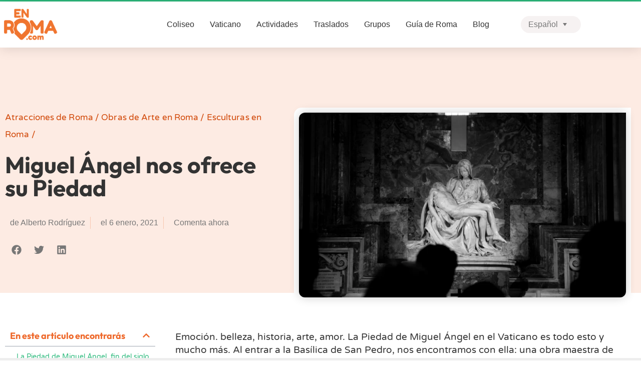

--- FILE ---
content_type: text/html; charset=UTF-8
request_url: https://www.enroma.com/la-piedad-de-miguel-angel-en-el-vaticano/
body_size: 33256
content:
<!doctype html><html lang="es-ES"><head><meta charset="UTF-8"><meta name="viewport" content="width=device-width, initial-scale=1"><link rel="profile" href="https://gmpg.org/xfn/11"><meta name='robots' content='index, follow, max-image-preview:large, max-snippet:-1, max-video-preview:-1' />  <script defer id="google_gtagjs-js-consent-mode-data-layer" src="[data-uri]"></script> <link media="all" href="https://www.enroma.com/wp-content/cache/autoptimize/css/autoptimize_379f703a54636c6a76b5e768e7e7ac65.css" rel="stylesheet"><title>La piedad de Miguel Ángel en el Vaticano</title><meta name="description" content="La Piedad de Miguel Ángel en el Vaticano es una de las obras maestras que nunca nos consaremos de admirar y a la que siempre volver en Roma." /><link rel="canonical" href="https://www.enroma.com/la-piedad-de-miguel-angel-en-el-vaticano/" /><meta property="og:locale" content="es_ES" /><meta property="og:type" content="article" /><meta property="og:title" content="La piedad de Miguel Ángel en el Vaticano" /><meta property="og:description" content="La Piedad de Miguel Ángel en el Vaticano es una de las obras maestras que nunca nos consaremos de admirar y a la que siempre volver en Roma." /><meta property="og:url" content="https://www.enroma.com/la-piedad-de-miguel-angel-en-el-vaticano/" /><meta property="og:site_name" content="EnRoma.com" /><meta property="article:publisher" content="https://www.facebook.com/EnRomaTurismo" /><meta property="article:author" content="https://www.facebook.com/EnRomaTurismo" /><meta property="article:published_time" content="2021-01-06T08:57:16+00:00" /><meta property="article:modified_time" content="2023-11-28T13:48:52+00:00" /><meta property="og:image" content="https://www.enroma.com/wp-content/uploads/2021/01/La-piedad-de-Miguel-Angel-scaled.webp" /><meta property="og:image:width" content="2560" /><meta property="og:image:height" content="1707" /><meta property="og:image:type" content="image/webp" /><meta name="author" content="Alberto Rodríguez" /><meta name="twitter:card" content="summary_large_image" /><meta name="twitter:creator" content="@guia_en_roma" /><meta name="twitter:site" content="@guia_en_roma" /><meta name="twitter:label1" content="Escrito por" /><meta name="twitter:data1" content="Alberto Rodríguez" /><meta name="twitter:label2" content="Tiempo de lectura" /><meta name="twitter:data2" content="4 minutos" /> <script type="application/ld+json" class="yoast-schema-graph">{"@context":"https://schema.org","@graph":[{"@type":"Article","@id":"https://www.enroma.com/la-piedad-de-miguel-angel-en-el-vaticano/#article","isPartOf":{"@id":"https://www.enroma.com/la-piedad-de-miguel-angel-en-el-vaticano/"},"author":{"name":"Alberto Rodríguez","@id":"https://www.enroma.com/#/schema/person/0bfbabc64abd45d5100a6c2f7ebdeae0"},"headline":"Miguel Ángel nos ofrece su Piedad","datePublished":"2021-01-06T08:57:16+00:00","dateModified":"2023-11-28T13:48:52+00:00","mainEntityOfPage":{"@id":"https://www.enroma.com/la-piedad-de-miguel-angel-en-el-vaticano/"},"wordCount":766,"commentCount":0,"publisher":{"@id":"https://www.enroma.com/#organization"},"image":{"@id":"https://www.enroma.com/la-piedad-de-miguel-angel-en-el-vaticano/#primaryimage"},"thumbnailUrl":"https://www.enroma.com/wp-content/uploads/2021/01/La-piedad-de-Miguel-Angel-scaled.webp","keywords":["Artistas en Roma","El Renacimiento","Gratis","Miguel Ángel"],"articleSection":["Atracciones de Roma","Esculturas en Roma","Obras de Arte en Roma","Vaticano"],"inLanguage":"es","potentialAction":[{"@type":"CommentAction","name":"Comment","target":["https://www.enroma.com/la-piedad-de-miguel-angel-en-el-vaticano/#respond"]}]},{"@type":"WebPage","@id":"https://www.enroma.com/la-piedad-de-miguel-angel-en-el-vaticano/","url":"https://www.enroma.com/la-piedad-de-miguel-angel-en-el-vaticano/","name":"La piedad de Miguel Ángel en el Vaticano","isPartOf":{"@id":"https://www.enroma.com/#website"},"primaryImageOfPage":{"@id":"https://www.enroma.com/la-piedad-de-miguel-angel-en-el-vaticano/#primaryimage"},"image":{"@id":"https://www.enroma.com/la-piedad-de-miguel-angel-en-el-vaticano/#primaryimage"},"thumbnailUrl":"https://www.enroma.com/wp-content/uploads/2021/01/La-piedad-de-Miguel-Angel-scaled.webp","datePublished":"2021-01-06T08:57:16+00:00","dateModified":"2023-11-28T13:48:52+00:00","description":"La Piedad de Miguel Ángel en el Vaticano es una de las obras maestras que nunca nos consaremos de admirar y a la que siempre volver en Roma.","breadcrumb":{"@id":"https://www.enroma.com/la-piedad-de-miguel-angel-en-el-vaticano/#breadcrumb"},"inLanguage":"es","potentialAction":[{"@type":"ReadAction","target":["https://www.enroma.com/la-piedad-de-miguel-angel-en-el-vaticano/"]}]},{"@type":"ImageObject","inLanguage":"es","@id":"https://www.enroma.com/la-piedad-de-miguel-angel-en-el-vaticano/#primaryimage","url":"https://www.enroma.com/wp-content/uploads/2021/01/La-piedad-de-Miguel-Angel-scaled.webp","contentUrl":"https://www.enroma.com/wp-content/uploads/2021/01/La-piedad-de-Miguel-Angel-scaled.webp","width":2560,"height":1707,"caption":"La piedad de Miguel Ángel"},{"@type":"BreadcrumbList","@id":"https://www.enroma.com/la-piedad-de-miguel-angel-en-el-vaticano/#breadcrumb","itemListElement":[{"@type":"ListItem","position":1,"name":"Atracciones de Roma","item":"https://www.enroma.com/atracciones/"},{"@type":"ListItem","position":2,"name":"Obras de Arte en Roma","item":"https://www.enroma.com/atracciones/obras-de-arte/"},{"@type":"ListItem","position":3,"name":"Esculturas en Roma","item":"https://www.enroma.com/atracciones/obras-de-arte/esculturas/"},{"@type":"ListItem","position":4,"name":"Miguel Ángel nos ofrece su Piedad"}]},{"@type":"WebSite","@id":"https://www.enroma.com/#website","url":"https://www.enroma.com/","name":"EnRoma.com","description":"Tu mejor opción de Tours y Actividades en Roma","publisher":{"@id":"https://www.enroma.com/#organization"},"alternateName":"Guia de Roma","potentialAction":[{"@type":"SearchAction","target":{"@type":"EntryPoint","urlTemplate":"https://www.enroma.com/?s={search_term_string}"},"query-input":{"@type":"PropertyValueSpecification","valueRequired":true,"valueName":"search_term_string"}}],"inLanguage":"es"},{"@type":"Organization","@id":"https://www.enroma.com/#organization","name":"EnRoma.com","url":"https://www.enroma.com/","logo":{"@type":"ImageObject","inLanguage":"es","@id":"https://www.enroma.com/#/schema/logo/image/","url":"https://www.enroma.com/wp-content/uploads/2019/01/logo-guia-en-roma.jpg","contentUrl":"https://www.enroma.com/wp-content/uploads/2019/01/logo-guia-en-roma.jpg","width":853,"height":425,"caption":"EnRoma.com"},"image":{"@id":"https://www.enroma.com/#/schema/logo/image/"},"sameAs":["https://www.facebook.com/EnRomaTurismo","https://x.com/guia_en_roma","https://www.instagram.com/enroma_com/","https://www.linkedin.com/company/enroma/"]},{"@type":"Person","@id":"https://www.enroma.com/#/schema/person/0bfbabc64abd45d5100a6c2f7ebdeae0","name":"Alberto Rodríguez","image":{"@type":"ImageObject","inLanguage":"es","@id":"https://www.enroma.com/#/schema/person/image/","url":"https://secure.gravatar.com/avatar/cc3df2f87530f7be9cf510713faff679159f15925e54d392904b478df2952552?s=96&d=blank&r=g","contentUrl":"https://secure.gravatar.com/avatar/cc3df2f87530f7be9cf510713faff679159f15925e54d392904b478df2952552?s=96&d=blank&r=g","caption":"Alberto Rodríguez"},"description":"Para ir más allá o no ser arrollados, nos aupa hasta sus hombros para ver el tumulto del río. Quieto mientras hace pasar, tendido entre dos orillas y en ningún lugar.","sameAs":["https://www.enroma.com","https://www.facebook.com/EnRomaTurismo","https://www.linkedin.com/in/alberto-rodriguez-gorgal-a3a39517/"],"url":"https://www.enroma.com/author/alberto/"}]}</script> <link rel='dns-prefetch' href='//www.googletagmanager.com' /><link rel="alternate" type="application/rss+xml" title="EnRoma.com &raquo; Feed" href="https://www.enroma.com/feed/" /><link rel="alternate" type="application/rss+xml" title="EnRoma.com &raquo; Feed de los comentarios" href="https://www.enroma.com/comments/feed/" /><link rel="alternate" type="application/rss+xml" title="EnRoma.com &raquo; Comentario Miguel Ángel nos ofrece su Piedad del feed" href="https://www.enroma.com/la-piedad-de-miguel-angel-en-el-vaticano/feed/" /> <script defer src="[data-uri]"></script> <link rel='stylesheet' id='elementor-post-54590-css' href='https://www.enroma.com/wp-content/cache/autoptimize/css/autoptimize_single_5de39f7161a3f9a589479e6de0fa6b61.css?ver=1769566258' media='all' /><link rel='stylesheet' id='elementor-post-77927-css' href='https://www.enroma.com/wp-content/cache/autoptimize/css/autoptimize_single_242fa8a0981c7fa51fe334db4f0e500f.css?ver=1769566258' media='all' /><link rel='stylesheet' id='elementor-post-53519-css' href='https://www.enroma.com/wp-content/cache/autoptimize/css/autoptimize_single_7d970ddcc88ae4d815fd64f67db5e6b5.css?ver=1769566258' media='all' /><link rel='stylesheet' id='elementor-post-75418-css' href='https://www.enroma.com/wp-content/cache/autoptimize/css/autoptimize_single_a5a54e378af470ad21e0e98990117f87.css?ver=1769566276' media='all' /><link rel='stylesheet' id='elementor-post-66112-css' href='https://www.enroma.com/wp-content/cache/autoptimize/css/autoptimize_single_7bf8d0434158c1a4bf4e8f3c0f58ffc8.css?ver=1740745672' media='all' /><link rel='stylesheet' id='elementor-post-66655-css' href='https://www.enroma.com/wp-content/cache/autoptimize/css/autoptimize_single_99db5d48d4a9dc5c3986eafa34e9a89f.css?ver=1763482146' media='all' /><link rel='stylesheet' id='elementor-post-71384-css' href='https://www.enroma.com/wp-content/cache/autoptimize/css/autoptimize_single_9bea2306bb6972aede71ddb1c51ab33e.css?ver=1736424698' media='all' /><link rel='stylesheet' id='elementor-post-75671-css' href='https://www.enroma.com/wp-content/cache/autoptimize/css/autoptimize_single_e02b7c43e506b57217f77b1df45b2020.css?ver=1738759957' media='all' /> <script defer id="wpml-cookie-js-extra" src="[data-uri]"></script> <script src="https://www.enroma.com/wp-content/cache/autoptimize/js/autoptimize_single_f3606e4db5e156a1b086bcfeb3b2d9b4.js?ver=482900" id="wpml-cookie-js" defer data-wp-strategy="defer"></script> <script src="https://www.enroma.com/wp-includes/js/jquery/jquery.min.js?ver=3.7.1" id="jquery-core-js"></script> <script defer src="https://www.enroma.com/wp-includes/js/jquery/jquery-migrate.min.js?ver=3.4.1" id="jquery-migrate-js"></script> <script defer id="enroma-coupon-notice-bar-js-extra" src="[data-uri]"></script> <script defer src="https://www.enroma.com/wp-content/cache/autoptimize/js/autoptimize_single_feead7c468cdd3d3dfef444c829b9df6.js?ver=1.0.0" id="enroma-coupon-notice-bar-js"></script> <script defer src="https://www.enroma.com/wp-content/plugins/sitepress-multilingual-cms/templates/language-switchers/legacy-dropdown/script.min.js?ver=1" id="wpml-legacy-dropdown-0-js"></script> 
<script defer src="https://www.googletagmanager.com/gtag/js?id=G-EEL3CMBMPM" id="google_gtagjs-js"></script> <script defer id="google_gtagjs-js-after" src="[data-uri]"></script> <script defer id="ecs_ajax_load-js-extra" src="[data-uri]"></script> <script defer src="https://www.enroma.com/wp-content/cache/autoptimize/js/autoptimize_single_6a414b257267a883c6dd13b3c66b8596.js?ver=3.1.9" id="ecs_ajax_load-js"></script> <script defer id="wpml-xdomain-data-js-extra" src="[data-uri]"></script> <script src="https://www.enroma.com/wp-content/cache/autoptimize/js/autoptimize_single_8291e3aabf2bd77ab63cba74a5191ccb.js?ver=482900" id="wpml-xdomain-data-js" defer data-wp-strategy="defer"></script> <script defer src="https://www.enroma.com/wp-content/cache/autoptimize/js/autoptimize_single_447712f49ef92d24eda0381882e5f00b.js?ver=3.1.9" id="ecs-script-js"></script> <link rel="https://api.w.org/" href="https://www.enroma.com/wp-json/" /><link rel="alternate" title="JSON" type="application/json" href="https://www.enroma.com/wp-json/wp/v2/posts/60165" /><link rel="EditURI" type="application/rsd+xml" title="RSD" href="https://www.enroma.com/xmlrpc.php?rsd" /><meta name="generator" content="WordPress 6.8.3" /><link rel='shortlink' href='https://www.enroma.com/?p=60165' /><link rel="alternate" title="oEmbed (JSON)" type="application/json+oembed" href="https://www.enroma.com/wp-json/oembed/1.0/embed?url=https%3A%2F%2Fwww.enroma.com%2Fla-piedad-de-miguel-angel-en-el-vaticano%2F" /><link rel="alternate" title="oEmbed (XML)" type="text/xml+oembed" href="https://www.enroma.com/wp-json/oembed/1.0/embed?url=https%3A%2F%2Fwww.enroma.com%2Fla-piedad-de-miguel-angel-en-el-vaticano%2F&#038;format=xml" /><meta name="generator" content="WPML ver:4.8.2 stt:1,42,2;" /><meta name="generator" content="Site Kit by Google 1.163.0" /><meta name="description" content="Emoción. belleza, historia, arte, amor. La Piedad de Miguel Ángel en el Vaticano es todo esto y mucho más. Al entrar a la Basílica de San Pedro, nos encontramos con ella: una obra maestra de un genio sin tiempo que nos sigue emocionando. Es imposible contemplarla sin que entremos en el diálogo entre esa madre con ese hijo."><link rel="preload" href="/wp-content/uploads/2025/10/Outfit-Regular.woff2" as="font" type="font/woff2" crossorigin><link rel="preload" href="/wp-content/uploads/2025/10/Outfit-Bold.woff2" as="font" type="font/woff2" crossorigin><link rel="preload" href="/wp-content/uploads/2025/10/VarelaRound-Regular.woff2" as="font" type="font/woff2" crossorigin><meta property="fb:app_id" content="218677269179660" /><link rel="amphtml" href="https://www.enroma.com/la-piedad-de-miguel-angel-en-el-vaticano/?amp=1">  <script defer src="[data-uri]"></script> <link rel="icon" href="https://www.enroma.com/wp-content/uploads/2018/11/cropped-logo-en-roma-mini-1-150x150.jpg" sizes="32x32" /><link rel="icon" href="https://www.enroma.com/wp-content/uploads/2018/11/cropped-logo-en-roma-mini-1-300x300.jpg" sizes="192x192" /><link rel="apple-touch-icon" href="https://www.enroma.com/wp-content/uploads/2018/11/cropped-logo-en-roma-mini-1-300x300.jpg" /><meta name="msapplication-TileImage" content="https://www.enroma.com/wp-content/uploads/2018/11/cropped-logo-en-roma-mini-1-300x300.jpg" /></head><body class="wp-singular post-template-default single single-post postid-60165 single-format-standard wp-custom-logo wp-embed-responsive wp-theme-hello-elementor wp-child-theme-enroma lang-es hello-elementor-default elementor-default elementor-kit-54590 elementor-page-75418"> <noscript> <iframe src="https://www.googletagmanager.com/ns.html?id=GTM-W25X6RC" height="0" width="0" style="display:none;visibility:hidden"></iframe> </noscript><div id="enroma-coupon-notice-bar"><div class="enroma-coupon-notice-bar-inner"> <span class="message"></span> <span class="timer"></span></div></div> <a class="skip-link screen-reader-text" href="#content">Ir al contenido</a><header data-elementor-type="header" data-elementor-id="77927" class="elementor elementor-77927 elementor-location-header" data-elementor-post-type="elementor_library"><section class="elementor-section elementor-top-section elementor-element elementor-element-39076594 elementor-section-boxed elementor-section-height-default elementor-section-height-default" data-id="39076594" data-element_type="section" data-settings="{&quot;background_background&quot;:&quot;classic&quot;}"><div class="elementor-container elementor-column-gap-default"><div class="elementor-column elementor-col-100 elementor-top-column elementor-element elementor-element-4f72836c" data-id="4f72836c" data-element_type="column"><div class="elementor-widget-wrap"></div></div></div></section><header class="elementor-section elementor-top-section elementor-element elementor-element-2209a571 elementor-section-content-middle elementor-section-boxed elementor-section-height-default elementor-section-height-default" data-id="2209a571" data-element_type="section" data-settings="{&quot;background_background&quot;:&quot;classic&quot;,&quot;sticky&quot;:&quot;top&quot;,&quot;sticky_on&quot;:[&quot;desktop&quot;,&quot;tablet&quot;,&quot;mobile&quot;],&quot;sticky_offset&quot;:0,&quot;sticky_effects_offset&quot;:0,&quot;sticky_anchor_link_offset&quot;:0}"><div class="elementor-container elementor-column-gap-no"><div class="elementor-column elementor-col-50 elementor-top-column elementor-element elementor-element-25277d59" data-id="25277d59" data-element_type="column"><div class="elementor-widget-wrap elementor-element-populated"><div class="elementor-element elementor-element-7b1fcc51 elementor-hidden-desktop elementor-widget__width-auto elementor-view-default elementor-widget elementor-widget-icon" data-id="7b1fcc51" data-element_type="widget" id="toggle-mobile-menu" data-widget_type="icon.default"><div class="elementor-widget-container"><div class="elementor-icon-wrapper"> <a class="elementor-icon" href="#elementor-action%3Aaction%3Dpopup%3Aopen%26settings%3DeyJpZCI6NjU5OTMsInRvZ2dsZSI6dHJ1ZX0%3D"> <svg aria-hidden="true" class="e-font-icon-svg e-fas-bars" viewBox="0 0 448 512" xmlns="http://www.w3.org/2000/svg"><path d="M16 132h416c8.837 0 16-7.163 16-16V76c0-8.837-7.163-16-16-16H16C7.163 60 0 67.163 0 76v40c0 8.837 7.163 16 16 16zm0 160h416c8.837 0 16-7.163 16-16v-40c0-8.837-7.163-16-16-16H16c-8.837 0-16 7.163-16 16v40c0 8.837 7.163 16 16 16zm0 160h416c8.837 0 16-7.163 16-16v-40c0-8.837-7.163-16-16-16H16c-8.837 0-16 7.163-16 16v40c0 8.837 7.163 16 16 16z"></path></svg> </a></div></div></div><div class="elementor-element elementor-element-b64887b logoflex elementor-widget__width-auto elementor-widget elementor-widget-theme-site-logo elementor-widget-image" data-id="b64887b" data-element_type="widget" data-widget_type="theme-site-logo.default"><div class="elementor-widget-container"> <a href="https://www.enroma.com"> <picture class="attachment-full size-full wp-image-53534"> <source type="image/webp" srcset="https://www.enroma.com/wp-content/uploads/2020/01/enroma_logo_arancio-1.png.webp 600w, https://www.enroma.com/wp-content/uploads/2020/01/enroma_logo_arancio-1-300x180.png.webp 300w" sizes="(max-width: 600px) 100vw, 600px"/> <img width="600" height="359" src="https://www.enroma.com/wp-content/uploads/2020/01/enroma_logo_arancio-1.png" alt="Tours EnRoma.com" srcset="https://www.enroma.com/wp-content/uploads/2020/01/enroma_logo_arancio-1.png 600w, https://www.enroma.com/wp-content/uploads/2020/01/enroma_logo_arancio-1-300x180.png 300w, https://www.enroma.com/wp-content/uploads/2020/01/enroma_logo_arancio-1-20x12.png 20w" sizes="(max-width: 600px) 100vw, 600px"/> </picture> </a></div></div></div></div><div class="elementor-column elementor-col-50 elementor-top-column elementor-element elementor-element-2446e4b1" data-id="2446e4b1" data-element_type="column"><div class="elementor-widget-wrap elementor-element-populated"><div class="elementor-element elementor-element-2c4d1571 elementor-nav-menu__align-center elementor-nav-menu--dropdown-none elementor-hidden-tablet elementor-hidden-mobile elementor-widget__width-auto elementor-widget elementor-widget-nav-menu" data-id="2c4d1571" data-element_type="widget" data-settings="{&quot;submenu_icon&quot;:{&quot;value&quot;:&quot;&lt;i aria-hidden=\&quot;true\&quot; class=\&quot;\&quot;&gt;&lt;\/i&gt;&quot;,&quot;library&quot;:&quot;&quot;},&quot;layout&quot;:&quot;horizontal&quot;}" data-widget_type="nav-menu.default"><div class="elementor-widget-container"><nav aria-label="Menú" class="elementor-nav-menu--main elementor-nav-menu__container elementor-nav-menu--layout-horizontal e--pointer-background e--animation-fade"><ul id="menu-1-2c4d1571" class="elementor-nav-menu"><li class="menu-item menu-item-type-taxonomy menu-item-object-enroma_product_category menu-item-53870"><a href="https://www.enroma.com/actividades/coliseo/" class="elementor-item">Coliseo</a></li><li class="menu-item menu-item-type-taxonomy menu-item-object-enroma_product_category menu-item-53871"><a href="https://www.enroma.com/actividades/vaticano/" class="elementor-item">Vaticano</a></li><li class="menu-item menu-item-type-custom menu-item-object-custom menu-item-53527"><a href="https://www.enroma.com/actividades/" class="elementor-item">Actividades</a></li><li class="menu-item menu-item-type-custom menu-item-object-custom menu-item-77729"><a href="https://www.enroma.com/reserva/traslados-en-roma/" class="elementor-item">Traslados</a></li><li class="menu-item menu-item-type-post_type menu-item-object-page menu-item-54184"><a href="https://www.enroma.com/grupos-en-roma/" class="elementor-item">Grupos</a></li><li class="menu-item menu-item-type-post_type menu-item-object-page menu-item-53524"><a href="https://www.enroma.com/guia-roma/" class="elementor-item">Guía de Roma</a></li><li class="menu-item menu-item-type-post_type menu-item-object-page current_page_parent menu-item-53529"><a href="https://www.enroma.com/blog/" class="elementor-item">Blog</a></li></ul></nav><nav class="elementor-nav-menu--dropdown elementor-nav-menu__container" aria-hidden="true"><ul id="menu-2-2c4d1571" class="elementor-nav-menu"><li class="menu-item menu-item-type-taxonomy menu-item-object-enroma_product_category menu-item-53870"><a href="https://www.enroma.com/actividades/coliseo/" class="elementor-item" tabindex="-1">Coliseo</a></li><li class="menu-item menu-item-type-taxonomy menu-item-object-enroma_product_category menu-item-53871"><a href="https://www.enroma.com/actividades/vaticano/" class="elementor-item" tabindex="-1">Vaticano</a></li><li class="menu-item menu-item-type-custom menu-item-object-custom menu-item-53527"><a href="https://www.enroma.com/actividades/" class="elementor-item" tabindex="-1">Actividades</a></li><li class="menu-item menu-item-type-custom menu-item-object-custom menu-item-77729"><a href="https://www.enroma.com/reserva/traslados-en-roma/" class="elementor-item" tabindex="-1">Traslados</a></li><li class="menu-item menu-item-type-post_type menu-item-object-page menu-item-54184"><a href="https://www.enroma.com/grupos-en-roma/" class="elementor-item" tabindex="-1">Grupos</a></li><li class="menu-item menu-item-type-post_type menu-item-object-page menu-item-53524"><a href="https://www.enroma.com/guia-roma/" class="elementor-item" tabindex="-1">Guía de Roma</a></li><li class="menu-item menu-item-type-post_type menu-item-object-page current_page_parent menu-item-53529"><a href="https://www.enroma.com/blog/" class="elementor-item" tabindex="-1">Blog</a></li></ul></nav></div></div><div class="elementor-element elementor-element-cd7c80a elementor-widget__width-initial elementor-hidden-tablet elementor-hidden-mobile elementor-widget elementor-widget-shortcode" data-id="cd7c80a" data-element_type="widget" data-widget_type="shortcode.default"><div class="elementor-widget-container"><ul class="enroma-lang-switcher"><li class="active-language" data-toggle="lang-dropdown"><span>Español</span><ul class="dropdown-pane" data-position="top" data-alignment="center" id="lang-dropdown" data-dropdown data-hover="true" data-hover-pane="true"><li><a class="notactive_lang" href="https://www.numatours.com/"><span> English</span></a></li><li><a class="notactive_lang" href="https://www.numatours.pt/"><span> Português</span></a></li></ul></li></ul><div class="elementor-shortcode"></div></div></div></div></div></div></header></header><div data-elementor-type="single-post" data-elementor-id="75418" class="elementor elementor-75418 elementor-location-single post-60165 post type-post status-publish format-standard has-post-thumbnail hentry category-atracciones category-esculturas category-obras-de-arte category-vaticano tag-artistas-en-roma tag-roma-renacentista tag-gratis tag-miguel-angel" data-elementor-post-type="elementor_library"><section class="elementor-section elementor-top-section elementor-element elementor-element-3c2c3ee elementor-section-height-min-height elementor-hidden-mobile elementor-section-boxed elementor-section-height-default elementor-section-items-middle" data-id="3c2c3ee" data-element_type="section" data-settings="{&quot;background_background&quot;:&quot;classic&quot;}"><div class="elementor-container elementor-column-gap-default"><div class="elementor-column elementor-col-100 elementor-top-column elementor-element elementor-element-28c6231" data-id="28c6231" data-element_type="column"><div class="elementor-widget-wrap elementor-element-populated"><section class="elementor-section elementor-inner-section elementor-element elementor-element-0b52403 elementor-section-boxed elementor-section-height-default elementor-section-height-default" data-id="0b52403" data-element_type="section"><div class="elementor-container elementor-column-gap-default"><div class="elementor-column elementor-col-50 elementor-inner-column elementor-element elementor-element-102be06" data-id="102be06" data-element_type="column"><div class="elementor-widget-wrap elementor-element-populated"><div class="elementor-element elementor-element-22f7913 elementor-widget elementor-widget-breadcrumbs" data-id="22f7913" data-element_type="widget" data-widget_type="breadcrumbs.default"><div class="elementor-widget-container"><nav id="breadcrumbs"><span><span><a href="https://www.enroma.com/atracciones/">Atracciones de Roma</a></span> / <span><a href="https://www.enroma.com/atracciones/obras-de-arte/">Obras de Arte en Roma</a></span> / <span><a href="https://www.enroma.com/atracciones/obras-de-arte/esculturas/">Esculturas en Roma</a></span> / <span class="breadcrumb_last" aria-current="page"><strong>Miguel Ángel nos ofrece su Piedad</strong></span></span></nav></div></div><div class="elementor-element elementor-element-1e4cf7c9 elementor-widget elementor-widget-heading" data-id="1e4cf7c9" data-element_type="widget" data-widget_type="heading.default"><div class="elementor-widget-container"><h1 class="elementor-heading-title elementor-size-default">Miguel Ángel nos ofrece su Piedad</h1></div></div><div class="elementor-element elementor-element-55d1da27 elementor-align-left elementor-hidden-mobile elementor-widget elementor-widget-post-info" data-id="55d1da27" data-element_type="widget" data-widget_type="post-info.default"><div class="elementor-widget-container"><ul class="elementor-inline-items elementor-icon-list-items elementor-post-info"><li class="elementor-icon-list-item elementor-repeater-item-ede85bd elementor-inline-item" itemprop="author"> <a href="https://www.enroma.com/author/alberto/"> <span class="elementor-icon-list-text elementor-post-info__item elementor-post-info__item--type-author"> <span class="elementor-post-info__item-prefix">de </span> Alberto Rodríguez </span> </a></li><li class="elementor-icon-list-item elementor-repeater-item-ef11192 elementor-inline-item" itemprop="datePublished"> <span class="elementor-icon-list-text elementor-post-info__item elementor-post-info__item--type-date"> <span class="elementor-post-info__item-prefix">el</span> <time>6 enero, 2021</time> </span></li><li class="elementor-icon-list-item elementor-repeater-item-75152e9 elementor-inline-item" itemprop="commentCount"> <a href="https://www.enroma.com/la-piedad-de-miguel-angel-en-el-vaticano/#respond"> <span class="elementor-icon-list-text elementor-post-info__item elementor-post-info__item--type-comments"> Comenta ahora </span> </a></li></ul></div></div><div class="elementor-element elementor-element-5d7645e4 elementor-align-center elementor-mobile-align-center elementor-hidden-desktop elementor-hidden-tablet elementor-widget elementor-widget-post-info" data-id="5d7645e4" data-element_type="widget" data-widget_type="post-info.default"><div class="elementor-widget-container"><ul class="elementor-icon-list-items elementor-post-info"><li class="elementor-icon-list-item elementor-repeater-item-ede85bd" itemprop="author"> <a href="https://www.enroma.com/author/alberto/"> <span class="elementor-icon-list-text elementor-post-info__item elementor-post-info__item--type-author"> Alberto Rodríguez </span> </a></li><li class="elementor-icon-list-item elementor-repeater-item-ef11192" itemprop="datePublished"> <a href="https://www.enroma.com/2021/01/06/"> <span class="elementor-icon-list-text elementor-post-info__item elementor-post-info__item--type-date"> <time>miércoles 6 enero, 2021</time> </span> </a></li><li class="elementor-icon-list-item elementor-repeater-item-75152e9" itemprop="commentCount"> <a href="https://www.enroma.com/la-piedad-de-miguel-angel-en-el-vaticano/#respond"> <span class="elementor-icon-list-text elementor-post-info__item elementor-post-info__item--type-comments"> No hay comentarios </span> </a></li></ul></div></div><div class="elementor-element elementor-element-5cfdb8b2 elementor-share-buttons--view-icon elementor-share-buttons--skin-minimal elementor-share-buttons--color-custom elementor-share-buttons--shape-square elementor-grid-0 elementor-widget elementor-widget-share-buttons" data-id="5cfdb8b2" data-element_type="widget" data-widget_type="share-buttons.default"><div class="elementor-widget-container"><div class="elementor-grid" role="list"><div class="elementor-grid-item" role="listitem"><div class="elementor-share-btn elementor-share-btn_facebook" role="button" tabindex="0" aria-label="Compartir en facebook"> <span class="elementor-share-btn__icon"> <svg aria-hidden="true" class="e-font-icon-svg e-fab-facebook" viewBox="0 0 512 512" xmlns="http://www.w3.org/2000/svg"><path d="M504 256C504 119 393 8 256 8S8 119 8 256c0 123.78 90.69 226.38 209.25 245V327.69h-63V256h63v-54.64c0-62.15 37-96.48 93.67-96.48 27.14 0 55.52 4.84 55.52 4.84v61h-31.28c-30.8 0-40.41 19.12-40.41 38.73V256h68.78l-11 71.69h-57.78V501C413.31 482.38 504 379.78 504 256z"></path></svg> </span></div></div><div class="elementor-grid-item" role="listitem"><div class="elementor-share-btn elementor-share-btn_twitter" role="button" tabindex="0" aria-label="Compartir en twitter"> <span class="elementor-share-btn__icon"> <svg aria-hidden="true" class="e-font-icon-svg e-fab-twitter" viewBox="0 0 512 512" xmlns="http://www.w3.org/2000/svg"><path d="M459.37 151.716c.325 4.548.325 9.097.325 13.645 0 138.72-105.583 298.558-298.558 298.558-59.452 0-114.68-17.219-161.137-47.106 8.447.974 16.568 1.299 25.34 1.299 49.055 0 94.213-16.568 130.274-44.832-46.132-.975-84.792-31.188-98.112-72.772 6.498.974 12.995 1.624 19.818 1.624 9.421 0 18.843-1.3 27.614-3.573-48.081-9.747-84.143-51.98-84.143-102.985v-1.299c13.969 7.797 30.214 12.67 47.431 13.319-28.264-18.843-46.781-51.005-46.781-87.391 0-19.492 5.197-37.36 14.294-52.954 51.655 63.675 129.3 105.258 216.365 109.807-1.624-7.797-2.599-15.918-2.599-24.04 0-57.828 46.782-104.934 104.934-104.934 30.213 0 57.502 12.67 76.67 33.137 23.715-4.548 46.456-13.32 66.599-25.34-7.798 24.366-24.366 44.833-46.132 57.827 21.117-2.273 41.584-8.122 60.426-16.243-14.292 20.791-32.161 39.308-52.628 54.253z"></path></svg> </span></div></div><div class="elementor-grid-item" role="listitem"><div class="elementor-share-btn elementor-share-btn_linkedin" role="button" tabindex="0" aria-label="Compartir en linkedin"> <span class="elementor-share-btn__icon"> <svg aria-hidden="true" class="e-font-icon-svg e-fab-linkedin" viewBox="0 0 448 512" xmlns="http://www.w3.org/2000/svg"><path d="M416 32H31.9C14.3 32 0 46.5 0 64.3v383.4C0 465.5 14.3 480 31.9 480H416c17.6 0 32-14.5 32-32.3V64.3c0-17.8-14.4-32.3-32-32.3zM135.4 416H69V202.2h66.5V416zm-33.2-243c-21.3 0-38.5-17.3-38.5-38.5S80.9 96 102.2 96c21.2 0 38.5 17.3 38.5 38.5 0 21.3-17.2 38.5-38.5 38.5zm282.1 243h-66.4V312c0-24.8-.5-56.7-34.5-56.7-34.6 0-39.9 27-39.9 54.9V416h-66.4V202.2h63.7v29.2h.9c8.9-16.8 30.6-34.5 62.9-34.5 67.2 0 79.7 44.3 79.7 101.9V416z"></path></svg> </span></div></div></div></div></div></div></div><div class="elementor-column elementor-col-50 elementor-inner-column elementor-element elementor-element-6f5d6ce" data-id="6f5d6ce" data-element_type="column"><div class="elementor-widget-wrap elementor-element-populated"><div class="elementor-element elementor-element-6008357e elementor-widget elementor-widget-theme-post-featured-image elementor-widget-image" data-id="6008357e" data-element_type="widget" data-widget_type="theme-post-featured-image.default"><div class="elementor-widget-container"> <img src="https://www.enroma.com/wp-content/uploads/elementor/thumbs/La-piedad-de-Miguel-Angel-scaled-piilkwx8m5cclr6ojdxou6tynnnjzc2i9sar89z7sw.webp" title="La piedad de Miguel Ángel" alt="La piedad de Miguel Ángel" loading="lazy" /></div></div></div></div></div></section></div></div></div></section><section class="elementor-section elementor-top-section elementor-element elementor-element-c9e29fc elementor-section-height-min-height elementor-hidden-desktop elementor-hidden-tablet elementor-section-boxed elementor-section-height-default elementor-section-items-middle" data-id="c9e29fc" data-element_type="section" data-settings="{&quot;background_background&quot;:&quot;classic&quot;,&quot;shape_divider_bottom&quot;:&quot;waves&quot;}"><div class="elementor-background-overlay"></div><div class="elementor-shape elementor-shape-bottom" aria-hidden="true" data-negative="false"> <svg xmlns="http://www.w3.org/2000/svg" viewBox="0 0 1000 100" preserveAspectRatio="none"> <path class="elementor-shape-fill" d="M421.9,6.5c22.6-2.5,51.5,0.4,75.5,5.3c23.6,4.9,70.9,23.5,100.5,35.7c75.8,32.2,133.7,44.5,192.6,49.7
c23.6,2.1,48.7,3.5,103.4-2.5c54.7-6,106.2-25.6,106.2-25.6V0H0v30.3c0,0,72,32.6,158.4,30.5c39.2-0.7,92.8-6.7,134-22.4
c21.2-8.1,52.2-18.2,79.7-24.2C399.3,7.9,411.6,7.5,421.9,6.5z"/> </svg></div><div class="elementor-container elementor-column-gap-default"><div class="elementor-column elementor-col-100 elementor-top-column elementor-element elementor-element-bbfa343" data-id="bbfa343" data-element_type="column"><div class="elementor-widget-wrap elementor-element-populated"><div class="elementor-element elementor-element-ed6b273 elementor-widget elementor-widget-heading" data-id="ed6b273" data-element_type="widget" data-widget_type="heading.default"><div class="elementor-widget-container"><h1 class="elementor-heading-title elementor-size-default">Miguel Ángel nos ofrece su Piedad</h1></div></div><div class="elementor-element elementor-element-79ab701 elementor-align-center elementor-mobile-align-center elementor-hidden-desktop elementor-hidden-tablet elementor-widget elementor-widget-post-info" data-id="79ab701" data-element_type="widget" data-widget_type="post-info.default"><div class="elementor-widget-container"><ul class="elementor-icon-list-items elementor-post-info"><li class="elementor-icon-list-item elementor-repeater-item-ede85bd" itemprop="author"> <a href="https://www.enroma.com/author/alberto/"> <span class="elementor-icon-list-text elementor-post-info__item elementor-post-info__item--type-author"> Alberto Rodríguez </span> </a></li><li class="elementor-icon-list-item elementor-repeater-item-ef11192" itemprop="datePublished"> <a href="https://www.enroma.com/2021/01/06/"> <span class="elementor-icon-list-text elementor-post-info__item elementor-post-info__item--type-date"> <time>miércoles 6 enero, 2021</time> </span> </a></li><li class="elementor-icon-list-item elementor-repeater-item-75152e9" itemprop="commentCount"> <a href="https://www.enroma.com/la-piedad-de-miguel-angel-en-el-vaticano/#respond"> <span class="elementor-icon-list-text elementor-post-info__item elementor-post-info__item--type-comments"> No hay comentarios </span> </a></li></ul></div></div><div class="elementor-element elementor-element-9cee46f elementor-share-buttons--view-icon elementor-share-buttons--skin-minimal elementor-share-buttons--color-custom elementor-share-buttons--shape-square elementor-grid-0 elementor-widget elementor-widget-share-buttons" data-id="9cee46f" data-element_type="widget" data-widget_type="share-buttons.default"><div class="elementor-widget-container"><div class="elementor-grid" role="list"><div class="elementor-grid-item" role="listitem"><div class="elementor-share-btn elementor-share-btn_facebook" role="button" tabindex="0" aria-label="Compartir en facebook"> <span class="elementor-share-btn__icon"> <svg aria-hidden="true" class="e-font-icon-svg e-fab-facebook" viewBox="0 0 512 512" xmlns="http://www.w3.org/2000/svg"><path d="M504 256C504 119 393 8 256 8S8 119 8 256c0 123.78 90.69 226.38 209.25 245V327.69h-63V256h63v-54.64c0-62.15 37-96.48 93.67-96.48 27.14 0 55.52 4.84 55.52 4.84v61h-31.28c-30.8 0-40.41 19.12-40.41 38.73V256h68.78l-11 71.69h-57.78V501C413.31 482.38 504 379.78 504 256z"></path></svg> </span></div></div><div class="elementor-grid-item" role="listitem"><div class="elementor-share-btn elementor-share-btn_twitter" role="button" tabindex="0" aria-label="Compartir en twitter"> <span class="elementor-share-btn__icon"> <svg aria-hidden="true" class="e-font-icon-svg e-fab-twitter" viewBox="0 0 512 512" xmlns="http://www.w3.org/2000/svg"><path d="M459.37 151.716c.325 4.548.325 9.097.325 13.645 0 138.72-105.583 298.558-298.558 298.558-59.452 0-114.68-17.219-161.137-47.106 8.447.974 16.568 1.299 25.34 1.299 49.055 0 94.213-16.568 130.274-44.832-46.132-.975-84.792-31.188-98.112-72.772 6.498.974 12.995 1.624 19.818 1.624 9.421 0 18.843-1.3 27.614-3.573-48.081-9.747-84.143-51.98-84.143-102.985v-1.299c13.969 7.797 30.214 12.67 47.431 13.319-28.264-18.843-46.781-51.005-46.781-87.391 0-19.492 5.197-37.36 14.294-52.954 51.655 63.675 129.3 105.258 216.365 109.807-1.624-7.797-2.599-15.918-2.599-24.04 0-57.828 46.782-104.934 104.934-104.934 30.213 0 57.502 12.67 76.67 33.137 23.715-4.548 46.456-13.32 66.599-25.34-7.798 24.366-24.366 44.833-46.132 57.827 21.117-2.273 41.584-8.122 60.426-16.243-14.292 20.791-32.161 39.308-52.628 54.253z"></path></svg> </span></div></div><div class="elementor-grid-item" role="listitem"><div class="elementor-share-btn elementor-share-btn_linkedin" role="button" tabindex="0" aria-label="Compartir en linkedin"> <span class="elementor-share-btn__icon"> <svg aria-hidden="true" class="e-font-icon-svg e-fab-linkedin" viewBox="0 0 448 512" xmlns="http://www.w3.org/2000/svg"><path d="M416 32H31.9C14.3 32 0 46.5 0 64.3v383.4C0 465.5 14.3 480 31.9 480H416c17.6 0 32-14.5 32-32.3V64.3c0-17.8-14.4-32.3-32-32.3zM135.4 416H69V202.2h66.5V416zm-33.2-243c-21.3 0-38.5-17.3-38.5-38.5S80.9 96 102.2 96c21.2 0 38.5 17.3 38.5 38.5 0 21.3-17.2 38.5-38.5 38.5zm282.1 243h-66.4V312c0-24.8-.5-56.7-34.5-56.7-34.6 0-39.9 27-39.9 54.9V416h-66.4V202.2h63.7v29.2h.9c8.9-16.8 30.6-34.5 62.9-34.5 67.2 0 79.7 44.3 79.7 101.9V416z"></path></svg> </span></div></div></div></div></div><div class="elementor-element elementor-element-80f719c elementor-widget elementor-widget-theme-post-featured-image elementor-widget-image" data-id="80f719c" data-element_type="widget" data-widget_type="theme-post-featured-image.default"><div class="elementor-widget-container"> <img src="https://www.enroma.com/wp-content/uploads/elementor/thumbs/La-piedad-de-Miguel-Angel-scaled-piilkwx8m5cclr6ojdxou6tynnnjzc2i9sar89z7sw.webp" title="La piedad de Miguel Ángel" alt="La piedad de Miguel Ángel" loading="lazy" /></div></div></div></div></div></section><article class="elementor-section elementor-top-section elementor-element elementor-element-5cda1572 elementor-section-boxed elementor-section-height-default elementor-section-height-default" data-id="5cda1572" data-element_type="section" data-settings="{&quot;background_background&quot;:&quot;classic&quot;}"><div class="elementor-container elementor-column-gap-default"><div class="elementor-column elementor-col-50 elementor-top-column elementor-element elementor-element-54bba2ea elementor-hidden-mobile" data-id="54bba2ea" data-element_type="column"><div class="elementor-widget-wrap elementor-element-populated"><div class="elementor-element elementor-element-404352d elementor-toc--minimized-on-mobile elementor-invisible elementor-widget elementor-widget-table-of-contents" data-id="404352d" data-element_type="widget" data-settings="{&quot;headings_by_tags&quot;:[&quot;h2&quot;,&quot;h3&quot;],&quot;exclude_headings_by_selector&quot;:&quot;.elementor-flip-box, .elementor-73075, .elementor-73082, .activity-card .activity-title, .img, #comentarios, #explora-nuestro-blog, #navegacion-de-la-entrada, #mas-de-nuestro-blog, .post-bucle-picture-simple, #elementor-toc__heading-anchor-0, .mas-del-blog&quot;,&quot;marker_view&quot;:&quot;bullets&quot;,&quot;icon&quot;:{&quot;value&quot;:&quot;fas fa-angle-right&quot;,&quot;library&quot;:&quot;fa-solid&quot;,&quot;rendered_tag&quot;:&quot;&lt;svg class=\&quot;e-font-icon-svg e-fas-angle-right\&quot; viewBox=\&quot;0 0 256 512\&quot; xmlns=\&quot;http:\/\/www.w3.org\/2000\/svg\&quot;&gt;&lt;path d=\&quot;M224.3 273l-136 136c-9.4 9.4-24.6 9.4-33.9 0l-22.6-22.6c-9.4-9.4-9.4-24.6 0-33.9l96.4-96.4-96.4-96.4c-9.4-9.4-9.4-24.6 0-33.9L54.3 103c9.4-9.4 24.6-9.4 33.9 0l136 136c9.5 9.4 9.5 24.6.1 34z\&quot;&gt;&lt;\/path&gt;&lt;\/svg&gt;&quot;},&quot;minimized_on&quot;:&quot;mobile&quot;,&quot;collapse_subitems&quot;:&quot;yes&quot;,&quot;sticky&quot;:&quot;top&quot;,&quot;sticky_offset&quot;:50,&quot;sticky_effects_offset&quot;:5,&quot;sticky_parent&quot;:&quot;yes&quot;,&quot;no_headings_message&quot;:&quot;No se ha encontrado ning\u00fan encabezado en esta p\u00e1gina.&quot;,&quot;_animation&quot;:&quot;fadeIn&quot;,&quot;_animation_delay&quot;:500,&quot;minimize_box&quot;:&quot;yes&quot;,&quot;hierarchical_view&quot;:&quot;yes&quot;,&quot;min_height&quot;:{&quot;unit&quot;:&quot;px&quot;,&quot;size&quot;:&quot;&quot;,&quot;sizes&quot;:[]},&quot;min_height_tablet&quot;:{&quot;unit&quot;:&quot;px&quot;,&quot;size&quot;:&quot;&quot;,&quot;sizes&quot;:[]},&quot;min_height_mobile&quot;:{&quot;unit&quot;:&quot;px&quot;,&quot;size&quot;:&quot;&quot;,&quot;sizes&quot;:[]},&quot;sticky_on&quot;:[&quot;desktop&quot;,&quot;tablet&quot;,&quot;mobile&quot;],&quot;sticky_anchor_link_offset&quot;:0}" data-widget_type="table-of-contents.default"><div class="elementor-widget-container"><div class="elementor-toc__header"><h3 class="elementor-toc__header-title"> En este artículo encontrarás</h3><div class="elementor-toc__toggle-button elementor-toc__toggle-button--expand" role="button" tabindex="0" aria-controls="elementor-toc__404352d" aria-expanded="true" aria-label="Abrir la tabla de contenidos"><svg aria-hidden="true" class="e-font-icon-svg e-fas-chevron-down" viewBox="0 0 448 512" xmlns="http://www.w3.org/2000/svg"><path d="M207.029 381.476L12.686 187.132c-9.373-9.373-9.373-24.569 0-33.941l22.667-22.667c9.357-9.357 24.522-9.375 33.901-.04L224 284.505l154.745-154.021c9.379-9.335 24.544-9.317 33.901.04l22.667 22.667c9.373 9.373 9.373 24.569 0 33.941L240.971 381.476c-9.373 9.372-24.569 9.372-33.942 0z"></path></svg></div><div class="elementor-toc__toggle-button elementor-toc__toggle-button--collapse" role="button" tabindex="0" aria-controls="elementor-toc__404352d" aria-expanded="true" aria-label="Cerrar la tabla de contenidos"><svg aria-hidden="true" class="e-font-icon-svg e-fas-chevron-up" viewBox="0 0 448 512" xmlns="http://www.w3.org/2000/svg"><path d="M240.971 130.524l194.343 194.343c9.373 9.373 9.373 24.569 0 33.941l-22.667 22.667c-9.357 9.357-24.522 9.375-33.901.04L224 227.495 69.255 381.516c-9.379 9.335-24.544 9.317-33.901-.04l-22.667-22.667c-9.373-9.373-9.373-24.569 0-33.941L207.03 130.525c9.372-9.373 24.568-9.373 33.941-.001z"></path></svg></div></div><div id="elementor-toc__404352d" class="elementor-toc__body elementor-toc__list-items--collapsible"><div class="elementor-toc__spinner-container"> <svg class="elementor-toc__spinner eicon-animation-spin e-font-icon-svg e-eicon-loading" aria-hidden="true" viewBox="0 0 1000 1000" xmlns="http://www.w3.org/2000/svg"><path d="M500 975V858C696 858 858 696 858 500S696 142 500 142 142 304 142 500H25C25 237 238 25 500 25S975 237 975 500 763 975 500 975Z"></path></svg></div></div></div></div></div></div><div class="elementor-column elementor-col-50 elementor-top-column elementor-element elementor-element-9210bd6" data-id="9210bd6" data-element_type="column"><div class="elementor-widget-wrap elementor-element-populated"><div class="elementor-element elementor-element-ea5fe57 elementor-widget elementor-widget-theme-post-excerpt" data-id="ea5fe57" data-element_type="widget" data-widget_type="theme-post-excerpt.default"><div class="elementor-widget-container"> Emoción. belleza, historia, arte, amor. La Piedad de Miguel Ángel en el Vaticano es todo esto y mucho más. Al entrar a la Basílica de San Pedro, nos encontramos con ella: una obra maestra de un genio sin tiempo que nos sigue emocionando. Es imposible contemplarla sin que entremos en el diálogo entre esa madre con ese hijo.</div></div><div class="elementor-element elementor-element-223d5eb elementor-widget elementor-widget-theme-post-content" data-id="223d5eb" data-element_type="widget" data-widget_type="theme-post-content.default"><div class="elementor-widget-container"><p>En un libro tenemos entre las manos su principio y su fin. Un cuerpo de palabras extendido, entregado, que ha medido nuestro tiempo llenándolo con su vida. Una breve historia mientras nuestros ojos lo van hojeando pero que no termina cuando llega su final. Un cuerpo que siempre nos estará esperando, como el que contemplamos en la Piedad de Miguel Ángel.</p><p>En efecto, viendo a María sentada, joven, con ese otro cuerpo abandonado que parece tan pequeño entre sus manos, es como si ella y yo tuviéramos un libro abierto. Ella podría ser una jovencita y esperaríamos ver en su regazo a su hijo pequeño y, sin embargo, sostiene a su hijo muerto. Entregado, principio y fin en ese cuerpo de Palabra, ella lo recoge, lo medita, re-flexiona sobre ese lomo abierto por su cintura.</p><p>Ella contempla como el escritor que ve su obra concluida y se da cuenta de lo que ya sabía al escribirla: no le pertenece. No se desespera ni grita, no eleva los ojos implorante ni nos mira pidiéndonos cuentas. Ella para mí representa la consciente aceptación de la misión cumplida mezclada con «el goce de no tener tiempo para el odio» (Francisco Javier Irazoki, <em>Ciento noventa espejos</em>), ni siquiera con su hijo yacente en brazos. Y es que en sus manos tiene una obra maestra. Podríamos decir que ella es, en efecto, la maestra que lo ha urdido y nos lo enseña, que nos acerca al texto directamente, a la fuente. Lo mantiene con una mano fuerte pero con la otra nos lo está pasando. Ten, lee tú.</p><h2>La Piedad de Miguel Ángel, fin del siglo XV y anticipo del XVI en Roma</h2><p>Cuando <a href="https://www.enroma.com/lugares-de-miguel-angel-en-roma/"><strong>Miguel Ángel</strong></a> recibe el encargo por parte del cardenal Jean de Bilhères, embajador de Carlos VIII, para la realización de una &#8216;Piedad&#8217; (María con su hijo muerto) tiene sólo 22 años. La escultura estaba destinada a la tumba del purpurado en la capilla de Santa Petronila de la antigua <strong><a href="https://www.enroma.com/basilica-san-pedro/">basílica de San Pedro</a></strong>. Es el mes de noviembre de 1497. Había llegado a Roma el año anterior para dar explicaciones ante el cardenal Riario sobre una cierta escultura de Cupido vendida como de época romana. Un &#8216;desliz&#8217; que se convirtió, a través de Jacopo Galli, en admiración y origen de varios encargos. El más importante y famoso es esta Piedad, la única obra que llevará su firma. Luego, extendiéndose su fama, no lo necesitará.</p><p>El joven Miguel Ángel irá personalmente hasta Carrara para elegir el bloque de mármol y lo acompañará en su viaje hasta Roma. Y de aquellas montañas a esta cumbre.</p><figure id="attachment_69694" aria-describedby="caption-attachment-69694" style="width: 1920px" class="wp-caption aligncenter"><a href="https://www.enroma.com/wp-content/uploads/2021/01/Piedad-Miguelangel-Basilica-de-San-Pedro.webp"><img fetchpriority="high" fetchpriority="high" decoding="async" class="wp-image-69694 size-full" src="https://www.enroma.com/wp-content/uploads/2021/01/Piedad-Miguelangel-Basilica-de-San-Pedro.webp" alt="Piedad Miguelangel Basílica de San Pedro" width="1920" height="1536" srcset="https://www.enroma.com/wp-content/uploads/2021/01/Piedad-Miguelangel-Basilica-de-San-Pedro.webp 1920w, https://www.enroma.com/wp-content/uploads/2021/01/Piedad-Miguelangel-Basilica-de-San-Pedro-300x240.webp 300w, https://www.enroma.com/wp-content/uploads/2021/01/Piedad-Miguelangel-Basilica-de-San-Pedro-1024x819.webp 1024w, https://www.enroma.com/wp-content/uploads/2021/01/Piedad-Miguelangel-Basilica-de-San-Pedro-768x614.webp 768w, https://www.enroma.com/wp-content/uploads/2021/01/Piedad-Miguelangel-Basilica-de-San-Pedro-1536x1229.webp 1536w, https://www.enroma.com/wp-content/uploads/2021/01/Piedad-Miguelangel-Basilica-de-San-Pedro-20x16.webp 20w" sizes="(max-width: 1920px) 100vw, 1920px" /></a><figcaption id="caption-attachment-69694" class="wp-caption-text">Entrando en la Basílica de San Pedro, en la primera capilla de la derecha nos encontramos la Piedad de Miguel Ángel (La Pietà di Michelangelo).</figcaption></figure><p>María está sentada sobre una roca pero es ella misma la que parece una montaña. Principio y fin. Como al inicio en sus entrañas, de lava, se forma un hijo también ahora ella es, igualmente joven, el regazo en el que caerse muerto, tierra de fértiles cenizas para esta semilla. Ella es fuerte, delicada roca, la montaña a la que acudir para acercarnos al cielo y conversar con Dios que se hace sentir en la íntima oquedad de una gruta como un susurro, como una brisa.</p><p>Aquí abajo, en cambio, se oye la voz de truenos y temporal. Allí arriba sentada, en la hora más oscura, hay luz, amparo y calma serena. Aquí, aún se siente el terremoto que raja el velo del templo y destapa las losas de los sepulcros. Allí, hasta el desnudo cuerpo no parece desvalido, como si estuviera arropado por un velo de piedad y cariño más real de los pliegues de su vestido. Aquí abajo, descendiendo en el siglo hasta el barro, hasta el frío, la desnudez y el dolor, arrancan llantos de nuevo, emoción que nos sumerge en el tiempo y alza manos y gritos. Allí arriba se queda una voz siempre joven con la última palabra, silenciosa, en la boca y en las manos. Todo está escrito.</p><p>Si quieres contemplar <strong>la Piedad de Miguel Ángel </strong>y conocer más en detalle su historia y la <strong><a href="https://www.enroma.com/basilica-san-pedro/">Basílica de San Pedro</a></strong> en la que se encuentra, no te pierdas nuestra <strong>visita guiada de la Basílica Vaticana</strong>:</p><div class="activities-shortcode"><div class="activity-list"></div></div></div></div><div class="elementor-element elementor-element-1b9d13a elementor-post-navigation-borders-yes elementor-widget elementor-widget-post-navigation" data-id="1b9d13a" data-element_type="widget" data-widget_type="post-navigation.default"><div class="elementor-widget-container"><div class="elementor-post-navigation" role="navigation" aria-label="Navegación de la entrada"><div class="elementor-post-navigation__prev elementor-post-navigation__link"> <a href="https://www.enroma.com/gimnasios-en-roma/" rel="prev"><span class="elementor-post-navigation__link__prev"><span class="post-navigation__prev--label">Anterior</span><span class="post-navigation__prev--title">Gimnasios en Roma</span></span></a></div><div class="elementor-post-navigation__separator-wrapper"><div class="elementor-post-navigation__separator"></div></div><div class="elementor-post-navigation__next elementor-post-navigation__link"> <a href="https://www.enroma.com/renacimiento-en-roma/" rel="next"><span class="elementor-post-navigation__link__next"><span class="post-navigation__next--label">Siguiente</span><span class="post-navigation__next--title">Renacimiento en Roma</span></span></a></div></div></div></div></div></div></div></article><div class="elementor-section elementor-top-section elementor-element elementor-element-517c6b4 elementor-section-stretched mas-del-blog elementor-section-boxed elementor-section-height-default elementor-section-height-default" data-id="517c6b4" data-element_type="section" data-settings="{&quot;stretch_section&quot;:&quot;section-stretched&quot;,&quot;background_background&quot;:&quot;gradient&quot;}"><div class="elementor-container elementor-column-gap-default"><div class="elementor-column elementor-col-100 elementor-top-column elementor-element elementor-element-4137b43" data-id="4137b43" data-element_type="column"><div class="elementor-widget-wrap elementor-element-populated"><div class="elementor-element elementor-element-11caa40 elementor-widget-divider--view-line elementor-widget elementor-widget-divider" data-id="11caa40" data-element_type="widget" data-widget_type="divider.default"><div class="elementor-widget-container"><div class="elementor-divider"> <span class="elementor-divider-separator"> </span></div></div></div><div class="elementor-element elementor-element-9d43ad9 elementor-widget elementor-widget-heading" data-id="9d43ad9" data-element_type="widget" data-widget_type="heading.default"><div class="elementor-widget-container"><h3 class="elementor-heading-title elementor-size-default">Más de nuestro blog</h3></div></div><div class="elementor-element elementor-element-bcad0fe elementor-pagination-type-bullets elementor-arrows-position-inside elementor-pagination-position-outside elementor-widget elementor-widget-loop-carousel" data-id="bcad0fe" data-element_type="widget" data-settings="{&quot;template_id&quot;:97556,&quot;slides_to_show&quot;:&quot;4&quot;,&quot;slides_to_scroll&quot;:&quot;2&quot;,&quot;autoplay_speed&quot;:200,&quot;speed&quot;:2000,&quot;offset_sides&quot;:&quot;right&quot;,&quot;offset_width&quot;:{&quot;unit&quot;:&quot;px&quot;,&quot;size&quot;:90,&quot;sizes&quot;:[]},&quot;image_spacing_custom&quot;:{&quot;unit&quot;:&quot;px&quot;,&quot;size&quot;:25,&quot;sizes&quot;:[]},&quot;_skin&quot;:&quot;post&quot;,&quot;slides_to_show_tablet&quot;:&quot;2&quot;,&quot;slides_to_show_mobile&quot;:&quot;1&quot;,&quot;edit_handle_selector&quot;:&quot;.elementor-loop-container&quot;,&quot;autoplay&quot;:&quot;yes&quot;,&quot;pause_on_hover&quot;:&quot;yes&quot;,&quot;pause_on_interaction&quot;:&quot;yes&quot;,&quot;infinite&quot;:&quot;yes&quot;,&quot;offset_width_tablet&quot;:{&quot;unit&quot;:&quot;px&quot;,&quot;size&quot;:&quot;&quot;,&quot;sizes&quot;:[]},&quot;offset_width_mobile&quot;:{&quot;unit&quot;:&quot;px&quot;,&quot;size&quot;:&quot;&quot;,&quot;sizes&quot;:[]},&quot;arrows&quot;:&quot;yes&quot;,&quot;pagination&quot;:&quot;bullets&quot;,&quot;image_spacing_custom_tablet&quot;:{&quot;unit&quot;:&quot;px&quot;,&quot;size&quot;:&quot;&quot;,&quot;sizes&quot;:[]},&quot;image_spacing_custom_mobile&quot;:{&quot;unit&quot;:&quot;px&quot;,&quot;size&quot;:&quot;&quot;,&quot;sizes&quot;:[]}}" data-widget_type="loop-carousel.post"><div class="elementor-widget-container"><div class="swiper elementor-loop-container elementor-grid" role="list" dir="ltr"><div class="swiper-wrapper" aria-live="off"><style id="loop-dynamic-97556">.e-loop-item-110623 .elementor-element.elementor-element-0face19>.elementor-widget-container{background-image:url("https://www.enroma.com/wp-content/uploads/2026/01/folkstudio-memoria-placa.jpg")}</style><div data-elementor-type="loop-item" data-elementor-id="97556" class="elementor elementor-97556 swiper-slide e-loop-item e-loop-item-110623 post-110623 post type-post status-publish format-standard has-post-thumbnail hentry category-historia-de-roma category-itinerarios tag-arte-moderna-y-contemporanea tag-roma-medieval tag-vida-cotidiana" data-elementor-post-type="elementor_library" role="group" aria-roledescription="slide" data-custom-edit-handle="1"><section class="elementor-section elementor-top-section elementor-element elementor-element-28a0a8e elementor-section-boxed elementor-section-height-default elementor-section-height-default" data-id="28a0a8e" data-element_type="section" data-settings="{&quot;background_background&quot;:&quot;classic&quot;}"><div class="elementor-container elementor-column-gap-default"><div class="elementor-column elementor-col-100 elementor-top-column elementor-element elementor-element-85374b3" data-id="85374b3" data-element_type="column"><div class="elementor-widget-wrap elementor-element-populated"><div class="elementor-element elementor-element-0face19 elementor-widget elementor-widget-spacer" data-id="0face19" data-element_type="widget" data-widget_type="spacer.default"><div class="elementor-widget-container"><div class="elementor-spacer"><div class="elementor-spacer-inner"></div></div></div></div><div class="elementor-element elementor-element-141dcd8 elementor-widget elementor-widget-heading" data-id="141dcd8" data-element_type="widget" data-widget_type="heading.default"><div class="elementor-widget-container"><h3 class="elementor-heading-title elementor-size-default"><a href="https://www.enroma.com/blanco-y-negro-lapidas-en-roma/">Blanco y negro. Lápidas en Roma</a></h3></div></div></div></div></div></section></div><style id="loop-dynamic-97556">.e-loop-item-110546 .elementor-element.elementor-element-0face19>.elementor-widget-container{background-image:url("https://www.enroma.com/wp-content/uploads/2025/12/porta-settimiana.webp")}</style><div data-elementor-type="loop-item" data-elementor-id="97556" class="elementor elementor-97556 swiper-slide e-loop-item e-loop-item-110546 post-110546 post type-post status-publish format-standard has-post-thumbnail hentry category-lugares-turisticos category-sin-categorizar tag-rafael tag-vida-cotidiana" data-elementor-post-type="elementor_library" role="group" aria-roledescription="slide" data-custom-edit-handle="1"><section class="elementor-section elementor-top-section elementor-element elementor-element-28a0a8e elementor-section-boxed elementor-section-height-default elementor-section-height-default" data-id="28a0a8e" data-element_type="section" data-settings="{&quot;background_background&quot;:&quot;classic&quot;}"><div class="elementor-container elementor-column-gap-default"><div class="elementor-column elementor-col-100 elementor-top-column elementor-element elementor-element-85374b3" data-id="85374b3" data-element_type="column"><div class="elementor-widget-wrap elementor-element-populated"><div class="elementor-element elementor-element-0face19 elementor-widget elementor-widget-spacer" data-id="0face19" data-element_type="widget" data-widget_type="spacer.default"><div class="elementor-widget-container"><div class="elementor-spacer"><div class="elementor-spacer-inner"></div></div></div></div><div class="elementor-element elementor-element-141dcd8 elementor-widget elementor-widget-heading" data-id="141dcd8" data-element_type="widget" data-widget_type="heading.default"><div class="elementor-widget-container"><h3 class="elementor-heading-title elementor-size-default"><a href="https://www.enroma.com/porta-settimiana/">Porta Settimiana</a></h3></div></div></div></div></div></section></div><style id="loop-dynamic-97556">.e-loop-item-3383 .elementor-element.elementor-element-0face19>.elementor-widget-container{background-image:url("https://www.enroma.com/wp-content/uploads/2016/09/metro-de-Roma.webp")}</style><div data-elementor-type="loop-item" data-elementor-id="97556" class="elementor elementor-97556 swiper-slide e-loop-item e-loop-item-3383 post-3383 post type-post status-publish format-standard has-post-thumbnail hentry category-consejos-para-tu-viaje category-transporte category-turismo tag-vida-cotidiana" data-elementor-post-type="elementor_library" role="group" aria-roledescription="slide" data-custom-edit-handle="1"><section class="elementor-section elementor-top-section elementor-element elementor-element-28a0a8e elementor-section-boxed elementor-section-height-default elementor-section-height-default" data-id="28a0a8e" data-element_type="section" data-settings="{&quot;background_background&quot;:&quot;classic&quot;}"><div class="elementor-container elementor-column-gap-default"><div class="elementor-column elementor-col-100 elementor-top-column elementor-element elementor-element-85374b3" data-id="85374b3" data-element_type="column"><div class="elementor-widget-wrap elementor-element-populated"><div class="elementor-element elementor-element-0face19 elementor-widget elementor-widget-spacer" data-id="0face19" data-element_type="widget" data-widget_type="spacer.default"><div class="elementor-widget-container"><div class="elementor-spacer"><div class="elementor-spacer-inner"></div></div></div></div><div class="elementor-element elementor-element-141dcd8 elementor-widget elementor-widget-heading" data-id="141dcd8" data-element_type="widget" data-widget_type="heading.default"><div class="elementor-widget-container"><h3 class="elementor-heading-title elementor-size-default"><a href="https://www.enroma.com/metro-roma/">Metro de Roma</a></h3></div></div></div></div></div></section></div><style id="loop-dynamic-97556">.e-loop-item-3424 .elementor-element.elementor-element-0face19>.elementor-widget-container{background-image:url("https://www.enroma.com/wp-content/uploads/2016/10/Traslados-Roma-Aeropuerto-Ciampino.jpg")}</style><div data-elementor-type="loop-item" data-elementor-id="97556" class="elementor elementor-97556 swiper-slide e-loop-item e-loop-item-3424 post-3424 post type-post status-publish format-standard has-post-thumbnail hentry category-como-llegar category-transporte tag-servicios-utiles" data-elementor-post-type="elementor_library" role="group" aria-roledescription="slide" data-custom-edit-handle="1"><section class="elementor-section elementor-top-section elementor-element elementor-element-28a0a8e elementor-section-boxed elementor-section-height-default elementor-section-height-default" data-id="28a0a8e" data-element_type="section" data-settings="{&quot;background_background&quot;:&quot;classic&quot;}"><div class="elementor-container elementor-column-gap-default"><div class="elementor-column elementor-col-100 elementor-top-column elementor-element elementor-element-85374b3" data-id="85374b3" data-element_type="column"><div class="elementor-widget-wrap elementor-element-populated"><div class="elementor-element elementor-element-0face19 elementor-widget elementor-widget-spacer" data-id="0face19" data-element_type="widget" data-widget_type="spacer.default"><div class="elementor-widget-container"><div class="elementor-spacer"><div class="elementor-spacer-inner"></div></div></div></div><div class="elementor-element elementor-element-141dcd8 elementor-widget elementor-widget-heading" data-id="141dcd8" data-element_type="widget" data-widget_type="heading.default"><div class="elementor-widget-container"><h3 class="elementor-heading-title elementor-size-default"><a href="https://www.enroma.com/aeropuerto-ciampino/">Aeropuerto de Ciampino en Roma</a></h3></div></div></div></div></div></section></div><style id="loop-dynamic-97556">.e-loop-item-3421 .elementor-element.elementor-element-0face19>.elementor-widget-container{background-image:url("https://www.enroma.com/wp-content/uploads/2022/03/aeropuerto-de-roma-fiumicino-scaled.webp")}</style><div data-elementor-type="loop-item" data-elementor-id="97556" class="elementor elementor-97556 swiper-slide e-loop-item e-loop-item-3421 post-3421 post type-post status-publish format-standard has-post-thumbnail hentry category-transporte category-turismo tag-recomendaciones tag-servicios-utiles" data-elementor-post-type="elementor_library" role="group" aria-roledescription="slide" data-custom-edit-handle="1"><section class="elementor-section elementor-top-section elementor-element elementor-element-28a0a8e elementor-section-boxed elementor-section-height-default elementor-section-height-default" data-id="28a0a8e" data-element_type="section" data-settings="{&quot;background_background&quot;:&quot;classic&quot;}"><div class="elementor-container elementor-column-gap-default"><div class="elementor-column elementor-col-100 elementor-top-column elementor-element elementor-element-85374b3" data-id="85374b3" data-element_type="column"><div class="elementor-widget-wrap elementor-element-populated"><div class="elementor-element elementor-element-0face19 elementor-widget elementor-widget-spacer" data-id="0face19" data-element_type="widget" data-widget_type="spacer.default"><div class="elementor-widget-container"><div class="elementor-spacer"><div class="elementor-spacer-inner"></div></div></div></div><div class="elementor-element elementor-element-141dcd8 elementor-widget elementor-widget-heading" data-id="141dcd8" data-element_type="widget" data-widget_type="heading.default"><div class="elementor-widget-container"><h3 class="elementor-heading-title elementor-size-default"><a href="https://www.enroma.com/aeropuerto-fiumicino/">Aeropuerto de Fiumicino en Roma</a></h3></div></div></div></div></div></section></div><style id="loop-dynamic-97556">.e-loop-item-100658 .elementor-element.elementor-element-0face19>.elementor-widget-container{background-image:url("https://www.enroma.com/wp-content/uploads/2025/11/silla-diablo-dibujo-onorato-carlandi-1885.png")}</style><div data-elementor-type="loop-item" data-elementor-id="97556" class="elementor elementor-97556 swiper-slide e-loop-item e-loop-item-100658 post-100658 post type-post status-publish format-standard has-post-thumbnail hentry category-monumentos category-plazas tag-arqueologia tag-leyendas" data-elementor-post-type="elementor_library" role="group" aria-roledescription="slide" data-custom-edit-handle="1"><section class="elementor-section elementor-top-section elementor-element elementor-element-28a0a8e elementor-section-boxed elementor-section-height-default elementor-section-height-default" data-id="28a0a8e" data-element_type="section" data-settings="{&quot;background_background&quot;:&quot;classic&quot;}"><div class="elementor-container elementor-column-gap-default"><div class="elementor-column elementor-col-100 elementor-top-column elementor-element elementor-element-85374b3" data-id="85374b3" data-element_type="column"><div class="elementor-widget-wrap elementor-element-populated"><div class="elementor-element elementor-element-0face19 elementor-widget elementor-widget-spacer" data-id="0face19" data-element_type="widget" data-widget_type="spacer.default"><div class="elementor-widget-container"><div class="elementor-spacer"><div class="elementor-spacer-inner"></div></div></div></div><div class="elementor-element elementor-element-141dcd8 elementor-widget elementor-widget-heading" data-id="141dcd8" data-element_type="widget" data-widget_type="heading.default"><div class="elementor-widget-container"><h3 class="elementor-heading-title elementor-size-default"><a href="https://www.enroma.com/silla-del-diablo/">Silla del diablo</a></h3></div></div></div></div></div></section></div><style id="loop-dynamic-97556">.e-loop-item-18678 .elementor-element.elementor-element-0face19>.elementor-widget-container{background-image:url("https://www.enroma.com/wp-content/uploads/2018/01/Gianicolo_de_noche.jpg")}</style><div data-elementor-type="loop-item" data-elementor-id="97556" class="elementor elementor-97556 swiper-slide e-loop-item e-loop-item-18678 post-18678 post type-post status-publish format-standard has-post-thumbnail hentry category-festividades category-turismo tag-costumbres-y-fiestas tag-vida-cotidiana tag-vistas" data-elementor-post-type="elementor_library" role="group" aria-roledescription="slide" data-custom-edit-handle="1"><section class="elementor-section elementor-top-section elementor-element elementor-element-28a0a8e elementor-section-boxed elementor-section-height-default elementor-section-height-default" data-id="28a0a8e" data-element_type="section" data-settings="{&quot;background_background&quot;:&quot;classic&quot;}"><div class="elementor-container elementor-column-gap-default"><div class="elementor-column elementor-col-100 elementor-top-column elementor-element elementor-element-85374b3" data-id="85374b3" data-element_type="column"><div class="elementor-widget-wrap elementor-element-populated"><div class="elementor-element elementor-element-0face19 elementor-widget elementor-widget-spacer" data-id="0face19" data-element_type="widget" data-widget_type="spacer.default"><div class="elementor-widget-container"><div class="elementor-spacer"><div class="elementor-spacer-inner"></div></div></div></div><div class="elementor-element elementor-element-141dcd8 elementor-widget elementor-widget-heading" data-id="141dcd8" data-element_type="widget" data-widget_type="heading.default"><div class="elementor-widget-container"><h3 class="elementor-heading-title elementor-size-default"><a href="https://www.enroma.com/nochevieja-fin-ano-roma/">Nochevieja y Fin de año en Roma</a></h3></div></div></div></div></div></section></div><style id="loop-dynamic-97556">.e-loop-item-30240 .elementor-element.elementor-element-0face19>.elementor-widget-container{background-image:url("https://www.enroma.com/wp-content/uploads/2019/07/capilla-sixtina-vaticano.jpg")}</style><div data-elementor-type="loop-item" data-elementor-id="97556" class="elementor elementor-97556 swiper-slide e-loop-item e-loop-item-30240 post-30240 post type-post status-publish format-standard has-post-thumbnail hentry category-atracciones category-top-10 category-vaticano tag-artistas-en-roma tag-arte-cristiano-roma" data-elementor-post-type="elementor_library" role="group" aria-roledescription="slide" data-custom-edit-handle="1"><section class="elementor-section elementor-top-section elementor-element elementor-element-28a0a8e elementor-section-boxed elementor-section-height-default elementor-section-height-default" data-id="28a0a8e" data-element_type="section" data-settings="{&quot;background_background&quot;:&quot;classic&quot;}"><div class="elementor-container elementor-column-gap-default"><div class="elementor-column elementor-col-100 elementor-top-column elementor-element elementor-element-85374b3" data-id="85374b3" data-element_type="column"><div class="elementor-widget-wrap elementor-element-populated"><div class="elementor-element elementor-element-0face19 elementor-widget elementor-widget-spacer" data-id="0face19" data-element_type="widget" data-widget_type="spacer.default"><div class="elementor-widget-container"><div class="elementor-spacer"><div class="elementor-spacer-inner"></div></div></div></div><div class="elementor-element elementor-element-141dcd8 elementor-widget elementor-widget-heading" data-id="141dcd8" data-element_type="widget" data-widget_type="heading.default"><div class="elementor-widget-container"><h3 class="elementor-heading-title elementor-size-default"><a href="https://www.enroma.com/capilla-sixtina/">Capilla Sixtina</a></h3></div></div></div></div></div></section></div><style id="loop-dynamic-97556">.e-loop-item-8180 .elementor-element.elementor-element-0face19>.elementor-widget-container{background-image:url("https://www.enroma.com/wp-content/uploads/2021/02/san-juan-de-letrán.jpg")}</style><div data-elementor-type="loop-item" data-elementor-id="97556" class="elementor elementor-97556 swiper-slide e-loop-item e-loop-item-8180 post-8180 post type-post status-publish format-standard has-post-thumbnail hentry category-atracciones category-basilicas category-iglesias tag-arte-cristiano-roma" data-elementor-post-type="elementor_library" role="group" aria-roledescription="slide" data-custom-edit-handle="1"><section class="elementor-section elementor-top-section elementor-element elementor-element-28a0a8e elementor-section-boxed elementor-section-height-default elementor-section-height-default" data-id="28a0a8e" data-element_type="section" data-settings="{&quot;background_background&quot;:&quot;classic&quot;}"><div class="elementor-container elementor-column-gap-default"><div class="elementor-column elementor-col-100 elementor-top-column elementor-element elementor-element-85374b3" data-id="85374b3" data-element_type="column"><div class="elementor-widget-wrap elementor-element-populated"><div class="elementor-element elementor-element-0face19 elementor-widget elementor-widget-spacer" data-id="0face19" data-element_type="widget" data-widget_type="spacer.default"><div class="elementor-widget-container"><div class="elementor-spacer"><div class="elementor-spacer-inner"></div></div></div></div><div class="elementor-element elementor-element-141dcd8 elementor-widget elementor-widget-heading" data-id="141dcd8" data-element_type="widget" data-widget_type="heading.default"><div class="elementor-widget-container"><h3 class="elementor-heading-title elementor-size-default"><a href="https://www.enroma.com/basilica-san-juan-letran/">Basílica San Juan de Letrán</a></h3></div></div></div></div></div></section></div><style id="loop-dynamic-97556">.e-loop-item-72750 .elementor-element.elementor-element-0face19>.elementor-widget-container{background-image:url("https://www.enroma.com/wp-content/uploads/2020/08/cafe-greco.jpg")}</style><div data-elementor-type="loop-item" data-elementor-id="97556" class="elementor elementor-97556 swiper-slide e-loop-item e-loop-item-72750 post-72750 post type-post status-publish format-standard has-post-thumbnail hentry category-atracciones category-gastronomia tag-artistas-en-roma" data-elementor-post-type="elementor_library" role="group" aria-roledescription="slide" data-custom-edit-handle="1"><section class="elementor-section elementor-top-section elementor-element elementor-element-28a0a8e elementor-section-boxed elementor-section-height-default elementor-section-height-default" data-id="28a0a8e" data-element_type="section" data-settings="{&quot;background_background&quot;:&quot;classic&quot;}"><div class="elementor-container elementor-column-gap-default"><div class="elementor-column elementor-col-100 elementor-top-column elementor-element elementor-element-85374b3" data-id="85374b3" data-element_type="column"><div class="elementor-widget-wrap elementor-element-populated"><div class="elementor-element elementor-element-0face19 elementor-widget elementor-widget-spacer" data-id="0face19" data-element_type="widget" data-widget_type="spacer.default"><div class="elementor-widget-container"><div class="elementor-spacer"><div class="elementor-spacer-inner"></div></div></div></div><div class="elementor-element elementor-element-141dcd8 elementor-widget elementor-widget-heading" data-id="141dcd8" data-element_type="widget" data-widget_type="heading.default"><div class="elementor-widget-container"><h3 class="elementor-heading-title elementor-size-default"><a href="https://www.enroma.com/antico-caffe-greco/">Antico Caffè Greco</a></h3></div></div></div></div></div></section></div></div></div><div class="elementor-swiper-button elementor-swiper-button-prev" role="button" tabindex="0" aria-label="Anterior"> <svg aria-hidden="true" class="e-font-icon-svg e-eicon-chevron-left" viewBox="0 0 1000 1000" xmlns="http://www.w3.org/2000/svg"><path d="M646 125C629 125 613 133 604 142L308 442C296 454 292 471 292 487 292 504 296 521 308 533L604 854C617 867 629 875 646 875 663 875 679 871 692 858 704 846 713 829 713 812 713 796 708 779 692 767L438 487 692 225C700 217 708 204 708 187 708 171 704 154 692 142 675 129 663 125 646 125Z"></path></svg></div><div class="elementor-swiper-button elementor-swiper-button-next" role="button" tabindex="0" aria-label="Siguiente"> <svg aria-hidden="true" class="e-font-icon-svg e-eicon-chevron-right" viewBox="0 0 1000 1000" xmlns="http://www.w3.org/2000/svg"><path d="M696 533C708 521 713 504 713 487 713 471 708 454 696 446L400 146C388 133 375 125 354 125 338 125 325 129 313 142 300 154 292 171 292 187 292 204 296 221 308 233L563 492 304 771C292 783 288 800 288 817 288 833 296 850 308 863 321 871 338 875 354 875 371 875 388 867 400 854L696 533Z"></path></svg></div><div class="swiper-pagination"></div></div></div></div></div></div></div><section class="elementor-section elementor-top-section elementor-element elementor-element-6721680f elementor-section-boxed elementor-section-height-default elementor-section-height-default" data-id="6721680f" data-element_type="section" id="comentarios" data-settings="{&quot;background_background&quot;:&quot;classic&quot;}"><div class="elementor-container elementor-column-gap-default"><div class="elementor-column elementor-col-100 elementor-top-column elementor-element elementor-element-6d0b8383" data-id="6d0b8383" data-element_type="column"><div class="elementor-widget-wrap elementor-element-populated"><div class="elementor-element elementor-element-4b4febee elementor-widget elementor-widget-post-comments" data-id="4b4febee" data-element_type="widget" data-widget_type="post-comments.theme_comments"><div class="elementor-widget-container"><section id="comments" class="comments-area"><div id="respond" class="comment-respond"><h2 id="reply-title" class="comment-reply-title">Deja una respuesta <small><a rel="nofollow" id="cancel-comment-reply-link" href="/la-piedad-de-miguel-angel-en-el-vaticano/#respond" style="display:none;">Cancelar la respuesta</a></small></h2><form action="https://www.enroma.com/wp-comments-post.php" method="post" id="commentform" class="comment-form"><p class="comment-notes"><span id="email-notes">Tu dirección de correo electrónico no será publicada.</span> <span class="required-field-message">Los campos obligatorios están marcados con <span class="required">*</span></span></p><p class="comment-form-comment"><label for="comment">Comentario <span class="required">*</span></label><textarea id="comment" name="comment" cols="45" rows="8" maxlength="65525" required></textarea></p><input name="wpml_language_code" type="hidden" value="es" /><p class="comment-form-author"><label for="author">Nombre <span class="required">*</span></label> <input id="author" name="author" type="text" value="" size="30" maxlength="245" autocomplete="name" required /></p><p class="comment-form-email"><label for="email">Correo electrónico <span class="required">*</span></label> <input id="email" name="email" type="email" value="" size="30" maxlength="100" aria-describedby="email-notes" autocomplete="email" required /></p><p class="form-submit"><input name="submit" type="submit" id="submit" class="submit" value="Publicar el comentario" /> <input type='hidden' name='comment_post_ID' value='60165' id='comment_post_ID' /> <input type='hidden' name='comment_parent' id='comment_parent' value='0' /></p><p style="display: none;"><input type="hidden" id="akismet_comment_nonce" name="akismet_comment_nonce" value="d4e31aeb7d" /></p><p style="display: none !important;" class="akismet-fields-container" data-prefix="ak_"><label>&#916;<textarea name="ak_hp_textarea" cols="45" rows="8" maxlength="100"></textarea></label><input type="hidden" id="ak_js_1" name="ak_js" value="232"/><script defer src="[data-uri]"></script></p></form></div></section></div></div></div></div></div></section><div class="elementor-section elementor-top-section elementor-element elementor-element-25cf47e0 elementor-section-full_width elementor-section-height-min-height elementor-section-height-default elementor-section-items-middle" data-id="25cf47e0" data-element_type="section"><div class="elementor-container elementor-column-gap-no"><div class="elementor-column elementor-col-100 elementor-top-column elementor-element elementor-element-489df61e" data-id="489df61e" data-element_type="column"><div class="elementor-widget-wrap elementor-element-populated"><div class="elementor-element elementor-element-21a71f53 elementor-widget elementor-widget-progress-tracker" data-id="21a71f53" data-element_type="widget" data-settings="{&quot;sticky&quot;:&quot;bottom&quot;,&quot;type&quot;:&quot;horizontal&quot;,&quot;relative_to&quot;:&quot;entire_page&quot;,&quot;sticky_on&quot;:[&quot;desktop&quot;,&quot;tablet&quot;,&quot;mobile&quot;],&quot;sticky_offset&quot;:0,&quot;sticky_effects_offset&quot;:0,&quot;sticky_anchor_link_offset&quot;:0}" data-widget_type="progress-tracker.default"><div class="elementor-widget-container"><div class="elementor-scrolling-tracker elementor-scrolling-tracker-horizontal elementor-scrolling-tracker-alignment-"><div class="current-progress"><div class="current-progress-percentage"></div></div></div></div></div></div></div></div></div></div><footer data-elementor-type="footer" data-elementor-id="53519" class="elementor elementor-53519 elementor-location-footer" data-elementor-post-type="elementor_library"><section class="elementor-section elementor-top-section elementor-element elementor-element-4c78dd44 elementor-section-boxed elementor-section-height-default elementor-section-height-default" data-id="4c78dd44" data-element_type="section" data-settings="{&quot;background_background&quot;:&quot;gradient&quot;}"><div class="elementor-container elementor-column-gap-default"><div class="elementor-column elementor-col-20 elementor-top-column elementor-element elementor-element-16bfa35e" data-id="16bfa35e" data-element_type="column"><div class="elementor-widget-wrap elementor-element-populated"><div class="elementor-element elementor-element-58b31b49 elementor-widget elementor-widget-image" data-id="58b31b49" data-element_type="widget" data-widget_type="image.default"><div class="elementor-widget-container"> <picture loading="lazy" class="attachment-medium_large size-medium_large wp-image-53535"> <source type="image/webp" srcset="https://www.enroma.com/wp-content/uploads/2020/01/enroma_logo_bianco-1.png.webp 600w, https://www.enroma.com/wp-content/uploads/2020/01/enroma_logo_bianco-1-300x180.png.webp 300w" sizes="(max-width: 600px) 100vw, 600px"/> <img loading="lazy" width="600" height="359" src="https://www.enroma.com/wp-content/uploads/2020/01/enroma_logo_bianco-1.png" alt="Tours EnRoma.com" srcset="https://www.enroma.com/wp-content/uploads/2020/01/enroma_logo_bianco-1.png 600w, https://www.enroma.com/wp-content/uploads/2020/01/enroma_logo_bianco-1-300x180.png 300w, https://www.enroma.com/wp-content/uploads/2020/01/enroma_logo_bianco-1-20x12.png 20w" sizes="(max-width: 600px) 100vw, 600px"/> </picture></div></div><div class="elementor-element elementor-element-58e7a971 elementor-widget elementor-widget-text-editor" data-id="58e7a971" data-element_type="widget" data-widget_type="text-editor.default"><div class="elementor-widget-container"><p>Visitas guiadas y turismo en Roma, sin intermediarios.</p></div></div><div class="elementor-element elementor-element-6f3f23fc elementor-shape-circle e-grid-align-left elementor-grid-0 elementor-widget elementor-widget-social-icons" data-id="6f3f23fc" data-element_type="widget" data-widget_type="social-icons.default"><div class="elementor-widget-container"><div class="elementor-social-icons-wrapper elementor-grid" role="list"> <span class="elementor-grid-item" role="listitem"> <a class="elementor-icon elementor-social-icon elementor-social-icon-facebook elementor-animation-grow elementor-repeater-item-46c1638" href="https://www.facebook.com/EnRomaTurismo" target="_blank" rel="noreferrer"> <span class="elementor-screen-only">Facebook</span> <svg aria-hidden="true" class="e-font-icon-svg e-fab-facebook" viewBox="0 0 512 512" xmlns="http://www.w3.org/2000/svg"><path d="M504 256C504 119 393 8 256 8S8 119 8 256c0 123.78 90.69 226.38 209.25 245V327.69h-63V256h63v-54.64c0-62.15 37-96.48 93.67-96.48 27.14 0 55.52 4.84 55.52 4.84v61h-31.28c-30.8 0-40.41 19.12-40.41 38.73V256h68.78l-11 71.69h-57.78V501C413.31 482.38 504 379.78 504 256z"></path></svg> </a> </span> <span class="elementor-grid-item" role="listitem"> <a class="elementor-icon elementor-social-icon elementor-social-icon-twitter elementor-animation-grow elementor-repeater-item-f9adf8d" href="https://twitter.com/guia_en_roma" target="_blank" rel="noreferrer"> <span class="elementor-screen-only">Twitter</span> <svg aria-hidden="true" class="e-font-icon-svg e-fab-twitter" viewBox="0 0 512 512" xmlns="http://www.w3.org/2000/svg"><path d="M459.37 151.716c.325 4.548.325 9.097.325 13.645 0 138.72-105.583 298.558-298.558 298.558-59.452 0-114.68-17.219-161.137-47.106 8.447.974 16.568 1.299 25.34 1.299 49.055 0 94.213-16.568 130.274-44.832-46.132-.975-84.792-31.188-98.112-72.772 6.498.974 12.995 1.624 19.818 1.624 9.421 0 18.843-1.3 27.614-3.573-48.081-9.747-84.143-51.98-84.143-102.985v-1.299c13.969 7.797 30.214 12.67 47.431 13.319-28.264-18.843-46.781-51.005-46.781-87.391 0-19.492 5.197-37.36 14.294-52.954 51.655 63.675 129.3 105.258 216.365 109.807-1.624-7.797-2.599-15.918-2.599-24.04 0-57.828 46.782-104.934 104.934-104.934 30.213 0 57.502 12.67 76.67 33.137 23.715-4.548 46.456-13.32 66.599-25.34-7.798 24.366-24.366 44.833-46.132 57.827 21.117-2.273 41.584-8.122 60.426-16.243-14.292 20.791-32.161 39.308-52.628 54.253z"></path></svg> </a> </span> <span class="elementor-grid-item" role="listitem"> <a class="elementor-icon elementor-social-icon elementor-social-icon-linkedin elementor-animation-grow elementor-repeater-item-969ec44" href="https://www.linkedin.com/company/enroma/" target="_blank" rel="noreferrer"> <span class="elementor-screen-only">Linkedin</span> <svg aria-hidden="true" class="e-font-icon-svg e-fab-linkedin" viewBox="0 0 448 512" xmlns="http://www.w3.org/2000/svg"><path d="M416 32H31.9C14.3 32 0 46.5 0 64.3v383.4C0 465.5 14.3 480 31.9 480H416c17.6 0 32-14.5 32-32.3V64.3c0-17.8-14.4-32.3-32-32.3zM135.4 416H69V202.2h66.5V416zm-33.2-243c-21.3 0-38.5-17.3-38.5-38.5S80.9 96 102.2 96c21.2 0 38.5 17.3 38.5 38.5 0 21.3-17.2 38.5-38.5 38.5zm282.1 243h-66.4V312c0-24.8-.5-56.7-34.5-56.7-34.6 0-39.9 27-39.9 54.9V416h-66.4V202.2h63.7v29.2h.9c8.9-16.8 30.6-34.5 62.9-34.5 67.2 0 79.7 44.3 79.7 101.9V416z"></path></svg> </a> </span> <span class="elementor-grid-item" role="listitem"> <a class="elementor-icon elementor-social-icon elementor-social-icon-instagram elementor-animation-grow elementor-repeater-item-a5b0515" href="https://www.instagram.com/enroma_com/" target="_blank" rel="noreferrer"> <span class="elementor-screen-only">Instagram</span> <svg aria-hidden="true" class="e-font-icon-svg e-fab-instagram" viewBox="0 0 448 512" xmlns="http://www.w3.org/2000/svg"><path d="M224.1 141c-63.6 0-114.9 51.3-114.9 114.9s51.3 114.9 114.9 114.9S339 319.5 339 255.9 287.7 141 224.1 141zm0 189.6c-41.1 0-74.7-33.5-74.7-74.7s33.5-74.7 74.7-74.7 74.7 33.5 74.7 74.7-33.6 74.7-74.7 74.7zm146.4-194.3c0 14.9-12 26.8-26.8 26.8-14.9 0-26.8-12-26.8-26.8s12-26.8 26.8-26.8 26.8 12 26.8 26.8zm76.1 27.2c-1.7-35.9-9.9-67.7-36.2-93.9-26.2-26.2-58-34.4-93.9-36.2-37-2.1-147.9-2.1-184.9 0-35.8 1.7-67.6 9.9-93.9 36.1s-34.4 58-36.2 93.9c-2.1 37-2.1 147.9 0 184.9 1.7 35.9 9.9 67.7 36.2 93.9s58 34.4 93.9 36.2c37 2.1 147.9 2.1 184.9 0 35.9-1.7 67.7-9.9 93.9-36.2 26.2-26.2 34.4-58 36.2-93.9 2.1-37 2.1-147.8 0-184.8zM398.8 388c-7.8 19.6-22.9 34.7-42.6 42.6-29.5 11.7-99.5 9-132.1 9s-102.7 2.6-132.1-9c-19.6-7.8-34.7-22.9-42.6-42.6-11.7-29.5-9-99.5-9-132.1s-2.6-102.7 9-132.1c7.8-19.6 22.9-34.7 42.6-42.6 29.5-11.7 99.5-9 132.1-9s102.7-2.6 132.1 9c19.6 7.8 34.7 22.9 42.6 42.6 11.7 29.5 9 99.5 9 132.1s2.7 102.7-9 132.1z"></path></svg> </a> </span></div></div></div></div></div><div class="elementor-column elementor-col-20 elementor-top-column elementor-element elementor-element-19e9742" data-id="19e9742" data-element_type="column"><div class="elementor-widget-wrap elementor-element-populated"><div class="elementor-element elementor-element-34c06524 elementor-widget elementor-widget-heading" data-id="34c06524" data-element_type="widget" data-widget_type="heading.default"><div class="elementor-widget-container"><h2 class="elementor-heading-title elementor-size-default">Tours</h2></div></div><div class="elementor-element elementor-element-af74f83 elementor-align-left elementor-mobile-align-left elementor-icon-list--layout-traditional elementor-list-item-link-full_width elementor-widget elementor-widget-icon-list" data-id="af74f83" data-element_type="widget" data-widget_type="icon-list.default"><div class="elementor-widget-container"><ul class="elementor-icon-list-items"><li class="elementor-icon-list-item"> <a href="https://www.enroma.com/actividades/visita-vaticano/" tours=""> <span class="elementor-icon-list-text">Vaticano</span> </a></li><li class="elementor-icon-list-item"> <a href="https://www.enroma.com/actividades/visita-coliseo/" tours=""> <span class="elementor-icon-list-text">Coliseo</span> </a></li><li class="elementor-icon-list-item"> <a href="https://www.enroma.com/actividades/tours-otras-romas/" tours=""> <span class="elementor-icon-list-text">Tours en las “otras Romas”</span> </a></li><li class="elementor-icon-list-item"> <a href="https://www.enroma.com/actividades/visitas-fuera-de-roma/" tours=""> <span class="elementor-icon-list-text">Tours Fuera de Roma</span> </a></li><li class="elementor-icon-list-item"> <a href="https://www.enroma.com/actividades/gastronomia-en-roma/" tours=""> <span class="elementor-icon-list-text">Gastronomía</span> </a></li><li class="elementor-icon-list-item"> <a href="https://www.enroma.com/traslados/" traslados=""> <span class="elementor-icon-list-text">Traslados</span> </a></li></ul></div></div></div></div><div class="elementor-column elementor-col-20 elementor-top-column elementor-element elementor-element-65b01aaf" data-id="65b01aaf" data-element_type="column"><div class="elementor-widget-wrap elementor-element-populated"><div class="elementor-element elementor-element-1e15b3f3 elementor-widget elementor-widget-heading" data-id="1e15b3f3" data-element_type="widget" data-widget_type="heading.default"><div class="elementor-widget-container"><h2 class="elementor-heading-title elementor-size-default">Tipologia</h2></div></div><div class="elementor-element elementor-element-798ff78 elementor-align-left elementor-mobile-align-left elementor-icon-list--layout-traditional elementor-list-item-link-full_width elementor-widget elementor-widget-icon-list" data-id="798ff78" data-element_type="widget" data-widget_type="icon-list.default"><div class="elementor-widget-container"><ul class="elementor-icon-list-items"><li class="elementor-icon-list-item"> <a href="https://www.enroma.com/actividades/tipo/oferta/" tours=""> <span class="elementor-icon-list-text">Oferta</span> </a></li><li class="elementor-icon-list-item"> <a href="https://www.enroma.com/actividades/tipo/roma-con-ninos/" tours=""> <span class="elementor-icon-list-text">Ideal para niños</span> </a></li><li class="elementor-icon-list-item"> <a href="https://www.enroma.com/actividades/tipo/privado/" tours=""> <span class="elementor-icon-list-text">Privado</span> </a></li><li class="elementor-icon-list-item"> <a href="https://www.enroma.com/actividades/tipo/semi-privado/" tours=""> <span class="elementor-icon-list-text">Semiprivado</span> </a></li><li class="elementor-icon-list-item"> <a href="https://www.enroma.com/actividades/tipo/roma-en-coche/" tours=""> <span class="elementor-icon-list-text">En coche</span> </a></li><li class="elementor-icon-list-item"> <a href="https://www.enroma.com/grupos-en-roma/" tours=""> <span class="elementor-icon-list-text">Tours para Grupos ya Formados</span> </a></li></ul></div></div></div></div><div class="elementor-column elementor-col-20 elementor-top-column elementor-element elementor-element-1a04c8de" data-id="1a04c8de" data-element_type="column"><div class="elementor-widget-wrap elementor-element-populated"><div class="elementor-element elementor-element-64c185de elementor-widget elementor-widget-heading" data-id="64c185de" data-element_type="widget" data-widget_type="heading.default"><div class="elementor-widget-container"><h2 class="elementor-heading-title elementor-size-default">Políticas de uso</h2></div></div><div class="elementor-element elementor-element-22941b9a elementor-align-left elementor-mobile-align-left elementor-icon-list--layout-traditional elementor-list-item-link-full_width elementor-widget elementor-widget-icon-list" data-id="22941b9a" data-element_type="widget" data-widget_type="icon-list.default"><div class="elementor-widget-container"><ul class="elementor-icon-list-items"><li class="elementor-icon-list-item"> <a href="https://www.enroma.com/terminos-condiciones/" t=""> <span class="elementor-icon-list-text">Términos y condiciones</span> </a></li><li class="elementor-icon-list-item"> <a href="https://www.enroma.com/informacion-legal-privacidad/" informaci=""> <span class="elementor-icon-list-text"> Información Legal y Privacidad</span> </a></li></ul></div></div><div class="elementor-element elementor-element-b80d0f2 elementor-widget elementor-widget-html" data-id="b80d0f2" data-element_type="widget" data-widget_type="html.default"><div class="elementor-widget-container"> <button class="cky-banner-element">Preferencias de cookies</button></div></div></div></div><div class="elementor-column elementor-col-20 elementor-top-column elementor-element elementor-element-bafbc80" data-id="bafbc80" data-element_type="column"><div class="elementor-widget-wrap elementor-element-populated"><div class="elementor-element elementor-element-4c9cf20 elementor-widget elementor-widget-heading" data-id="4c9cf20" data-element_type="widget" data-widget_type="heading.default"><div class="elementor-widget-container"><h2 class="elementor-heading-title elementor-size-default">En Roma</h2></div></div><div class="elementor-element elementor-element-13f1c61b elementor-align-left elementor-mobile-align-left elementor-icon-list--layout-traditional elementor-list-item-link-full_width elementor-widget elementor-widget-icon-list" data-id="13f1c61b" data-element_type="widget" data-widget_type="icon-list.default"><div class="elementor-widget-container"><ul class="elementor-icon-list-items"><li class="elementor-icon-list-item"> <a href="https://www.enroma.com/quienes-somos/" qui=""> <span class="elementor-icon-list-text">Quiénes Somos</span> </a></li><li class="elementor-icon-list-item"> <a href="https://www.enroma.com/afiliacion/" afiliados=""> <span class="elementor-icon-list-text">Afiliación</span> </a></li><li class="elementor-icon-list-item"> <a href="https://www.enroma.com/contactos/" contactos=""> <span class="elementor-icon-list-text">Contactos</span> </a></li><li class="elementor-icon-list-item"> <a href="https://www.enroma.com/guia-roma/" gu=""> <span class="elementor-icon-list-text">Guía de Roma</span> </a></li><li class="elementor-icon-list-item"> <a href="https://www.enroma.com/blog/" blog=""> <span class="elementor-icon-list-text">Blog</span> </a></li></ul></div></div></div></div></div></section><footer class="elementor-section elementor-top-section elementor-element elementor-element-5d678212 elementor-section-height-min-height elementor-section-content-middle elementor-section-boxed elementor-section-height-default elementor-section-items-middle" data-id="5d678212" data-element_type="section" data-settings="{&quot;background_background&quot;:&quot;classic&quot;}"><div class="elementor-container elementor-column-gap-default"><div class="elementor-column elementor-col-100 elementor-top-column elementor-element elementor-element-1f339e48" data-id="1f339e48" data-element_type="column"><div class="elementor-widget-wrap elementor-element-populated"><section class="elementor-section elementor-inner-section elementor-element elementor-element-e5c07a0 elementor-section-boxed elementor-section-height-default elementor-section-height-default" data-id="e5c07a0" data-element_type="section"><div class="elementor-container elementor-column-gap-default"><div class="elementor-column elementor-col-50 elementor-inner-column elementor-element elementor-element-4113400" data-id="4113400" data-element_type="column"><div class="elementor-widget-wrap elementor-element-populated"><div class="elementor-element elementor-element-5b1218e7 elementor-widget elementor-widget-heading" data-id="5b1218e7" data-element_type="widget" data-widget_type="heading.default"><div class="elementor-widget-container"><h3 class="elementor-heading-title elementor-size-default">EnRoma.com ® Todos los derechos reservados © 2002 - 2026 Guía En Roma - TU Italia srl, Tour operador y Agencia de Viajes. 
Provincia de Roma, n. licencia: 2316.<br>Co-fundadores de Cultura y Turismo Urbano. Miembros de la Asociación Tinta Hispana en Roma y de la Federación Italiana de Agencias de Viaje y Tour Operadores.</h3></div></div></div></div><div class="elementor-column elementor-col-50 elementor-inner-column elementor-element elementor-element-cb1bee6" data-id="cb1bee6" data-element_type="column"><div class="elementor-widget-wrap elementor-element-populated"><div class="elementor-element elementor-element-7a30f11 elementor-widget elementor-widget-html" data-id="7a30f11" data-element_type="widget" data-widget_type="html.default"><div class="elementor-widget-container"><div class="trustpilot-widget" data-locale="es-ES" data-template-id="5419b732fbfb950b10de65e5" data-businessunit-id="6267e60958db9fb5670c1b36" data-style-height="24px" data-style-width="100%" data-theme="dark"> <a href="https://es.trustpilot.com/review/enroma.com" target="_blank" rel="noopener">Trustpilot</a></div></div></div></div></div></div></section></div></div></div></footer></footer> <script type="speculationrules">{"prefetch":[{"source":"document","where":{"and":[{"href_matches":"\/*"},{"not":{"href_matches":["\/wp-*.php","\/wp-admin\/*","\/wp-content\/uploads\/*","\/wp-content\/*","\/wp-content\/plugins\/*","\/wp-content\/themes\/enroma\/*","\/wp-content\/themes\/hello-elementor\/*","\/*\\?(.+)"]}},{"not":{"selector_matches":"a[rel~=\"nofollow\"]"}},{"not":{"selector_matches":".no-prefetch, .no-prefetch a"}}]},"eagerness":"conservative"}]}</script> <script defer src="[data-uri]"></script> <div data-elementor-type="popup" data-elementor-id="65993" class="elementor elementor-65993 elementor-location-popup" data-elementor-settings="{&quot;entrance_animation&quot;:&quot;fadeInLeft&quot;,&quot;exit_animation&quot;:&quot;fadeInLeft&quot;,&quot;entrance_animation_duration&quot;:{&quot;unit&quot;:&quot;px&quot;,&quot;size&quot;:0.299999999999999988897769753748434595763683319091796875,&quot;sizes&quot;:[]},&quot;prevent_scroll&quot;:&quot;yes&quot;,&quot;a11y_navigation&quot;:&quot;yes&quot;,&quot;timing&quot;:[]}" data-elementor-post-type="elementor_library"><section class="elementor-section elementor-top-section elementor-element elementor-element-7b19a4bc elementor-section-boxed elementor-section-height-default elementor-section-height-default" data-id="7b19a4bc" data-element_type="section"><div class="elementor-container elementor-column-gap-default"><div class="elementor-column elementor-col-100 elementor-top-column elementor-element elementor-element-6faaaf0a" data-id="6faaaf0a" data-element_type="column"><div class="elementor-widget-wrap elementor-element-populated"><div class="elementor-element elementor-element-6ece562c elementor-widget__width-initial elementor-widget elementor-widget-theme-site-logo elementor-widget-image" data-id="6ece562c" data-element_type="widget" data-widget_type="theme-site-logo.default"><div class="elementor-widget-container"> <a href="https://www.enroma.com"> <picture class="attachment-full size-full wp-image-53534"> <source type="image/webp" srcset="https://www.enroma.com/wp-content/uploads/2020/01/enroma_logo_arancio-1.png.webp 600w, https://www.enroma.com/wp-content/uploads/2020/01/enroma_logo_arancio-1-300x180.png.webp 300w" sizes="(max-width: 600px) 100vw, 600px"/> <img width="600" height="359" src="https://www.enroma.com/wp-content/uploads/2020/01/enroma_logo_arancio-1.png" alt="Tours EnRoma.com" srcset="https://www.enroma.com/wp-content/uploads/2020/01/enroma_logo_arancio-1.png 600w, https://www.enroma.com/wp-content/uploads/2020/01/enroma_logo_arancio-1-300x180.png 300w, https://www.enroma.com/wp-content/uploads/2020/01/enroma_logo_arancio-1-20x12.png 20w" sizes="(max-width: 600px) 100vw, 600px"/> </picture> </a></div></div><div class="elementor-element elementor-element-55a67f9 elementor-widget__width-initial elementor-widget elementor-widget-wpml-language-switcher" data-id="55a67f9" data-element_type="widget" data-widget_type="wpml-language-switcher.default"><div class="elementor-widget-container"><div class="wpml-elementor-ls"><div
class="wpml-ls-statics-shortcode_actions wpml-ls wpml-ls-legacy-dropdown js-wpml-ls-legacy-dropdown"><ul role="menu"><li role="none" tabindex="0" class="wpml-ls-slot-shortcode_actions wpml-ls-item wpml-ls-item-es wpml-ls-current-language wpml-ls-first-item wpml-ls-last-item wpml-ls-item-legacy-dropdown"> <a href="#" class="js-wpml-ls-item-toggle wpml-ls-item-toggle" role="menuitem" title="Cambiar a Español"> <span class="wpml-ls-native" role="menuitem">Español</span></a><ul class="wpml-ls-sub-menu" role="menu"></ul></li></ul></div></div></div></div></div></div></div></section><section class="elementor-section elementor-top-section elementor-element elementor-element-7e318254 elementor-section-boxed elementor-section-height-default elementor-section-height-default" data-id="7e318254" data-element_type="section"><div class="elementor-container elementor-column-gap-default"><div class="elementor-column elementor-col-100 elementor-top-column elementor-element elementor-element-7314532b" data-id="7314532b" data-element_type="column"><div class="elementor-widget-wrap elementor-element-populated"><div class="elementor-element elementor-element-7e25b5ac elementor-align-left elementor-icon-list--layout-traditional elementor-list-item-link-full_width elementor-widget elementor-widget-icon-list" data-id="7e25b5ac" data-element_type="widget" data-widget_type="icon-list.default"><div class="elementor-widget-container"><ul class="elementor-icon-list-items"><li class="elementor-icon-list-item"> <a href="https://www.enroma.com/actividades/tipo/oferta/"> <span class="elementor-icon-list-icon"> <svg xmlns="http://www.w3.org/2000/svg" viewBox="0 0 496 512"><path d="M0 256c0 137 111 248 248 248s248-111 248-248S385 8 248 8 0 119 0 256zm200-48c0 17.7-14.3 32-32 32s-32-14.3-32-32 14.3-32 32-32 32 14.3 32 32zm158.5 16.5c-14.8-13.2-46.2-13.2-61 0L288 233c-8.3 7.4-21.6.4-19.8-10.8 4-25.2 34.2-42.1 59.9-42.1S384 197 388 222.2c1.7 11.1-11.4 18.3-19.8 10.8l-9.7-8.5zM157.8 325.8C180.2 352.7 213 368 248 368s67.8-15.4 90.2-42.2c13.6-16.2 38.1 4.2 24.6 20.5C334.3 380.4 292.5 400 248 400s-86.3-19.6-114.8-53.8c-13.5-16.3 11.2-36.7 24.6-20.4z"></path></svg> </span> <span class="elementor-icon-list-text">Tours en Oferta</span> </a></li></ul></div></div></div></div></div></section><section class="elementor-section elementor-top-section elementor-element elementor-element-114df41 elementor-section-boxed elementor-section-height-default elementor-section-height-default" data-id="114df41" data-element_type="section"><div class="elementor-container elementor-column-gap-default"><div class="elementor-column elementor-col-50 elementor-top-column elementor-element elementor-element-7c6d978b" data-id="7c6d978b" data-element_type="column"><div class="elementor-widget-wrap elementor-element-populated"><div class="elementor-element elementor-element-37eb3ff9 elementor-cta--skin-cover elementor-cta--valign-bottom elementor-animated-content elementor-bg-transform elementor-bg-transform-zoom-in elementor-widget elementor-widget-call-to-action" data-id="37eb3ff9" data-element_type="widget" data-widget_type="call-to-action.default"><div class="elementor-widget-container"> <a class="elementor-cta" href="https://www.enroma.com/actividades/visita-vaticano/"><div class="elementor-cta__bg-wrapper"><div class="elementor-cta__bg elementor-bg" style="background-image: url(https://www.enroma.com/wp-content/uploads/2021/12/tours-vaticano.jpg);" role="img" aria-label="Visita Vaticano"></div><div class="elementor-cta__bg-overlay"></div></div><div class="elementor-cta__content"><h4 class="elementor-cta__title elementor-cta__content-item elementor-content-item elementor-animated-item--shrink"> Vaticano</h4></div> </a></div></div></div></div><div class="elementor-column elementor-col-50 elementor-top-column elementor-element elementor-element-7137e2c5" data-id="7137e2c5" data-element_type="column"><div class="elementor-widget-wrap elementor-element-populated"><div class="elementor-element elementor-element-413858eb elementor-cta--skin-cover elementor-cta--valign-bottom elementor-animated-content elementor-bg-transform elementor-bg-transform-zoom-in elementor-widget elementor-widget-call-to-action" data-id="413858eb" data-element_type="widget" data-widget_type="call-to-action.default"><div class="elementor-widget-container"> <a class="elementor-cta" href="https://www.enroma.com/actividades/visita-coliseo/"><div class="elementor-cta__bg-wrapper"><div class="elementor-cta__bg elementor-bg" style="background-image: url(https://www.enroma.com/wp-content/uploads/2021/12/tours-coliseo.jpg);" role="img" aria-label="Visita Coliseo Roma"></div><div class="elementor-cta__bg-overlay"></div></div><div class="elementor-cta__content"><h4 class="elementor-cta__title elementor-cta__content-item elementor-content-item elementor-animated-item--shrink"> Coliseo</h4></div> </a></div></div></div></div></div></section><section class="elementor-section elementor-top-section elementor-element elementor-element-1a971aa0 elementor-section-boxed elementor-section-height-default elementor-section-height-default" data-id="1a971aa0" data-element_type="section"><div class="elementor-container elementor-column-gap-default"><div class="elementor-column elementor-col-100 elementor-top-column elementor-element elementor-element-31e7a553" data-id="31e7a553" data-element_type="column"><div class="elementor-widget-wrap elementor-element-populated"><div class="elementor-element elementor-element-7ba460fd elementor-align-left elementor-icon-list--layout-traditional elementor-list-item-link-full_width elementor-widget elementor-widget-icon-list" data-id="7ba460fd" data-element_type="widget" data-widget_type="icon-list.default"><div class="elementor-widget-container"><ul class="elementor-icon-list-items"><li class="elementor-icon-list-item"> <a href="https://www.enroma.com/actividades/tipo/roma-con-ninos/"> <span class="elementor-icon-list-icon"> <svg xmlns="http://www.w3.org/2000/svg" viewBox="0 0 384 512"><path d="M120 72c0-39.765 32.235-72 72-72s72 32.235 72 72c0 39.764-32.235 72-72 72s-72-32.236-72-72zm254.627 1.373c-12.496-12.497-32.758-12.497-45.254 0L242.745 160H141.254L54.627 73.373c-12.496-12.497-32.758-12.497-45.254 0-12.497 12.497-12.497 32.758 0 45.255L104 213.254V480c0 17.673 14.327 32 32 32h16c17.673 0 32-14.327 32-32V368h16v112c0 17.673 14.327 32 32 32h16c17.673 0 32-14.327 32-32V213.254l94.627-94.627c12.497-12.497 12.497-32.757 0-45.254z"></path></svg> </span> <span class="elementor-icon-list-text">Especial para niños</span> </a></li></ul></div></div></div></div></div></section><section class="elementor-section elementor-top-section elementor-element elementor-element-7399adfe elementor-section-boxed elementor-section-height-default elementor-section-height-default" data-id="7399adfe" data-element_type="section"><div class="elementor-container elementor-column-gap-default"><div class="elementor-column elementor-col-100 elementor-top-column elementor-element elementor-element-370d7654" data-id="370d7654" data-element_type="column"><div class="elementor-widget-wrap elementor-element-populated"><div class="elementor-element elementor-element-d541936 elementor-align-left elementor-icon-list--layout-traditional elementor-list-item-link-full_width elementor-widget elementor-widget-icon-list" data-id="d541936" data-element_type="widget" data-widget_type="icon-list.default"><div class="elementor-widget-container"><ul class="elementor-icon-list-items"><li class="elementor-icon-list-item"> <a href="https://www.enroma.com/actividades/tours-otras-romas/"> <span class="elementor-icon-list-icon"> <svg xmlns="http://www.w3.org/2000/svg" viewBox="0 0 352 512"><path d="M96.06 454.35c.01 6.29 1.87 12.45 5.36 17.69l17.09 25.69a31.99 31.99 0 0 0 26.64 14.28h61.71a31.99 31.99 0 0 0 26.64-14.28l17.09-25.69a31.989 31.989 0 0 0 5.36-17.69l.04-38.35H96.01l.05 38.35zM0 176c0 44.37 16.45 84.85 43.56 115.78 16.52 18.85 42.36 58.23 52.21 91.45.04.26.07.52.11.78h160.24c.04-.26.07-.51.11-.78 9.85-33.22 35.69-72.6 52.21-91.45C335.55 260.85 352 220.37 352 176 352 78.61 272.91-.3 175.45 0 73.44.31 0 82.97 0 176zm176-80c-44.11 0-80 35.89-80 80 0 8.84-7.16 16-16 16s-16-7.16-16-16c0-61.76 50.24-112 112-112 8.84 0 16 7.16 16 16s-7.16 16-16 16z"></path></svg> </span> <span class="elementor-icon-list-text">Tours en las “otras Romas”</span> </a></li></ul></div></div></div></div></div></section><section class="elementor-section elementor-top-section elementor-element elementor-element-29d621d0 elementor-section-boxed elementor-section-height-default elementor-section-height-default" data-id="29d621d0" data-element_type="section"><div class="elementor-container elementor-column-gap-default"><div class="elementor-column elementor-col-100 elementor-top-column elementor-element elementor-element-d5cf534" data-id="d5cf534" data-element_type="column"><div class="elementor-widget-wrap elementor-element-populated"><div class="elementor-element elementor-element-e852719 elementor-widget elementor-widget-toggle" data-id="e852719" data-element_type="widget" data-widget_type="toggle.default"><div class="elementor-widget-container"><div class="elementor-toggle"><div class="elementor-toggle-item"><h5 id="elementor-tab-title-2431" class="elementor-tab-title" data-tab="1" role="button" aria-controls="elementor-tab-content-2431" aria-expanded="false"> <span class="elementor-toggle-icon elementor-toggle-icon-left" aria-hidden="true"> <span class="elementor-toggle-icon-closed"><svg xmlns="http://www.w3.org/2000/svg" viewBox="0 0 512 512"><path d="M507.31 84.69L464 41.37c-6-6-14.14-9.37-22.63-9.37H288V16c0-8.84-7.16-16-16-16h-32c-8.84 0-16 7.16-16 16v16H56c-13.25 0-24 10.75-24 24v80c0 13.25 10.75 24 24 24h385.37c8.49 0 16.62-3.37 22.63-9.37l43.31-43.31c6.25-6.26 6.25-16.38 0-22.63zM224 496c0 8.84 7.16 16 16 16h32c8.84 0 16-7.16 16-16V384h-64v112zm232-272H288v-32h-64v32H70.63c-8.49 0-16.62 3.37-22.63 9.37L4.69 276.69c-6.25 6.25-6.25 16.38 0 22.63L48 342.63c6 6 14.14 9.37 22.63 9.37H456c13.25 0 24-10.75 24-24v-80c0-13.25-10.75-24-24-24z"></path></svg></span> <span class="elementor-toggle-icon-opened"><svg xmlns="http://www.w3.org/2000/svg" viewBox="0 0 512 512"><path d="M507.31 84.69L464 41.37c-6-6-14.14-9.37-22.63-9.37H288V16c0-8.84-7.16-16-16-16h-32c-8.84 0-16 7.16-16 16v16H56c-13.25 0-24 10.75-24 24v80c0 13.25 10.75 24 24 24h385.37c8.49 0 16.62-3.37 22.63-9.37l43.31-43.31c6.25-6.26 6.25-16.38 0-22.63zM224 496c0 8.84 7.16 16 16 16h32c8.84 0 16-7.16 16-16V384h-64v112zm232-272H288v-32h-64v32H70.63c-8.49 0-16.62 3.37-22.63 9.37L4.69 276.69c-6.25 6.25-6.25 16.38 0 22.63L48 342.63c6 6 14.14 9.37 22.63 9.37H456c13.25 0 24-10.75 24-24v-80c0-13.25-10.75-24-24-24z"></path></svg></span> </span> <a class="elementor-toggle-title" tabindex="0">Tours Fuera de Roma</a></h5><div id="elementor-tab-content-2431" class="elementor-tab-content elementor-clearfix" data-tab="1" role="region" aria-labelledby="elementor-tab-title-2431"><ul><li><a href="https://www.enroma.com/reserva/excursion-a-venecia-desde-roma/">Venecia</a></li><li><a href="https://www.enroma.com/reserva/excursion-florencia/">Florencia</a></li><li><a href="https://www.enroma.com/reserva/excursion-pompeya/">Pompeya</a></li><li><a href="https://www.enroma.com/actividades/visitas-fuera-de-roma/">Ver Todo</a></li></ul></div></div></div></div></div></div></div></div></section><section class="elementor-section elementor-top-section elementor-element elementor-element-2e1b3e4 elementor-section-boxed elementor-section-height-default elementor-section-height-default" data-id="2e1b3e4" data-element_type="section"><div class="elementor-container elementor-column-gap-default"><div class="elementor-column elementor-col-100 elementor-top-column elementor-element elementor-element-1b3d378d" data-id="1b3d378d" data-element_type="column"><div class="elementor-widget-wrap elementor-element-populated"><div class="elementor-element elementor-element-4733f185 elementor-align-left elementor-icon-list--layout-traditional elementor-list-item-link-full_width elementor-widget elementor-widget-icon-list" data-id="4733f185" data-element_type="widget" data-widget_type="icon-list.default"><div class="elementor-widget-container"><ul class="elementor-icon-list-items"><li class="elementor-icon-list-item"> <a href="https://www.enroma.com/actividades/gastronomia-en-roma/"> <span class="elementor-icon-list-icon"> <svg xmlns="http://www.w3.org/2000/svg" viewBox="0 0 512 512"><path d="M158.87.15c-16.16-1.52-31.2 8.42-35.33 24.12l-14.81 56.27c187.62 5.49 314.54 130.61 322.48 317l56.94-15.78c15.72-4.36 25.49-19.68 23.62-35.9C490.89 165.08 340.78 17.32 158.87.15zm-58.47 112L.55 491.64a16.21 16.21 0 0 0 20 19.75l379-105.1c-4.27-174.89-123.08-292.14-299.15-294.1zM128 416a32 32 0 1 1 32-32 32 32 0 0 1-32 32zm48-152a32 32 0 1 1 32-32 32 32 0 0 1-32 32zm104 104a32 32 0 1 1 32-32 32 32 0 0 1-32 32z"></path></svg> </span> <span class="elementor-icon-list-text">Gastronomia en Roma</span> </a></li></ul></div></div></div></div></div></section><section class="elementor-section elementor-top-section elementor-element elementor-element-752b9a1f elementor-section-boxed elementor-section-height-default elementor-section-height-default" data-id="752b9a1f" data-element_type="section"><div class="elementor-container elementor-column-gap-default"><div class="elementor-column elementor-col-100 elementor-top-column elementor-element elementor-element-32234a32" data-id="32234a32" data-element_type="column"><div class="elementor-widget-wrap elementor-element-populated"><div class="elementor-element elementor-element-49ff6f55 elementor-align-left elementor-icon-list--layout-traditional elementor-list-item-link-full_width elementor-widget elementor-widget-icon-list" data-id="49ff6f55" data-element_type="widget" data-widget_type="icon-list.default"><div class="elementor-widget-container"><ul class="elementor-icon-list-items"><li class="elementor-icon-list-item"> <a href="https://www.enroma.com/reserva/traslados-en-roma/"> <span class="elementor-icon-list-icon"> <svg xmlns="http://www.w3.org/2000/svg" viewBox="0 0 512 512"><path d="M462 241.64l-22-84.84c-9.6-35.2-41.6-60.8-76.8-60.8H352V64c0-17.67-14.33-32-32-32H192c-17.67 0-32 14.33-32 32v32h-11.2c-35.2 0-67.2 25.6-76.8 60.8l-22 84.84C21.41 248.04 0 273.47 0 304v48c0 23.63 12.95 44.04 32 55.12V448c0 17.67 14.33 32 32 32h32c17.67 0 32-14.33 32-32v-32h256v32c0 17.67 14.33 32 32 32h32c17.67 0 32-14.33 32-32v-40.88c19.05-11.09 32-31.5 32-55.12v-48c0-30.53-21.41-55.96-50-62.36zM96 352c-17.67 0-32-14.33-32-32s14.33-32 32-32 32 14.33 32 32-14.33 32-32 32zm20.55-112l17.2-66.36c2.23-8.16 9.59-13.64 15.06-13.64h214.4c5.47 0 12.83 5.48 14.85 12.86L395.45 240h-278.9zM416 352c-17.67 0-32-14.33-32-32s14.33-32 32-32 32 14.33 32 32-14.33 32-32 32z"></path></svg> </span> <span class="elementor-icon-list-text">Traslados</span> </a></li></ul></div></div></div></div></div></section><section class="elementor-section elementor-top-section elementor-element elementor-element-1ba4b9e elementor-section-boxed elementor-section-height-default elementor-section-height-default" data-id="1ba4b9e" data-element_type="section"><div class="elementor-container elementor-column-gap-default"><div class="elementor-column elementor-col-100 elementor-top-column elementor-element elementor-element-a92554b" data-id="a92554b" data-element_type="column"><div class="elementor-widget-wrap elementor-element-populated"><div class="elementor-element elementor-element-51b8eb5a elementor-align-left elementor-icon-list--layout-traditional elementor-list-item-link-full_width elementor-widget elementor-widget-icon-list" data-id="51b8eb5a" data-element_type="widget" data-widget_type="icon-list.default"><div class="elementor-widget-container"><ul class="elementor-icon-list-items"><li class="elementor-icon-list-item"> <a href="https://www.enroma.com/actividades/"> <span class="elementor-icon-list-icon"> <svg xmlns="http://www.w3.org/2000/svg" viewBox="0 0 512 512"><path d="M256 8C119 8 8 119 8 256s111 248 248 248 248-111 248-248S393 8 256 8zm144 276c0 6.6-5.4 12-12 12h-92v92c0 6.6-5.4 12-12 12h-56c-6.6 0-12-5.4-12-12v-92h-92c-6.6 0-12-5.4-12-12v-56c0-6.6 5.4-12 12-12h92v-92c0-6.6 5.4-12 12-12h56c6.6 0 12 5.4 12 12v92h92c6.6 0 12 5.4 12 12v56z"></path></svg> </span> <span class="elementor-icon-list-text">Todas las Actividades</span> </a></li></ul></div></div></div></div></div></section><section class="elementor-section elementor-top-section elementor-element elementor-element-67568af5 elementor-section-boxed elementor-section-height-default elementor-section-height-default" data-id="67568af5" data-element_type="section" data-settings="{&quot;background_background&quot;:&quot;classic&quot;}"><div class="elementor-background-overlay"></div><div class="elementor-container elementor-column-gap-default"><div class="elementor-column elementor-col-100 elementor-top-column elementor-element elementor-element-b08a17" data-id="b08a17" data-element_type="column"><div class="elementor-widget-wrap elementor-element-populated"><div class="elementor-element elementor-element-71fd72c6 elementor-widget elementor-widget-spacer" data-id="71fd72c6" data-element_type="widget" data-widget_type="spacer.default"><div class="elementor-widget-container"><div class="elementor-spacer"><div class="elementor-spacer-inner"></div></div></div></div></div></div></div></section><section class="elementor-section elementor-top-section elementor-element elementor-element-21bd833c elementor-section-boxed elementor-section-height-default elementor-section-height-default" data-id="21bd833c" data-element_type="section" data-settings="{&quot;background_background&quot;:&quot;classic&quot;,&quot;shape_divider_bottom&quot;:&quot;clouds&quot;}"><div class="elementor-shape elementor-shape-bottom" aria-hidden="true" data-negative="false"> <svg xmlns="http://www.w3.org/2000/svg" viewBox="0 0 283.5 27.8" preserveAspectRatio="xMidYMax slice"> <path class="elementor-shape-fill" d="M0 0v6.7c1.9-.8 4.7-1.4 8.5-1 9.5 1.1 11.1 6 11.1 6s2.1-.7 4.3-.2c2.1.5 2.8 2.6 2.8 2.6s.2-.5 1.4-.7c1.2-.2 1.7.2 1.7.2s0-2.1 1.9-2.8c1.9-.7 3.6.7 3.6.7s.7-2.9 3.1-4.1 4.7 0 4.7 0 1.2-.5 2.4 0 1.7 1.4 1.7 1.4h1.4c.7 0 1.2.7 1.2.7s.8-1.8 4-2.2c3.5-.4 5.3 2.4 6.2 4.4.4-.4 1-.7 1.8-.9 2.8-.7 4 .7 4 .7s1.7-5 11.1-6c9.5-1.1 12.3 3.9 12.3 3.9s1.2-4.8 5.7-5.7c4.5-.9 6.8 1.8 6.8 1.8s.6-.6 1.5-.9c.9-.2 1.9-.2 1.9-.2s5.2-6.4 12.6-3.3c7.3 3.1 4.7 9 4.7 9s1.9-.9 4 0 2.8 2.4 2.8 2.4 1.9-1.2 4.5-1.2 4.3 1.2 4.3 1.2.2-1 1.4-1.7 2.1-.7 2.1-.7-.5-3.1 2.1-5.5 5.7-1.4 5.7-1.4 1.5-2.3 4.2-1.1c2.7 1.2 1.7 5.2 1.7 5.2s.3-.1 1.3.5c.5.4.8.8.9 1.1.5-1.4 2.4-5.8 8.4-4 7.1 2.1 3.5 8.9 3.5 8.9s.8-.4 2 0 1.1 1.1 1.1 1.1 1.1-1.1 2.3-1.1 2.1.5 2.1.5 1.9-3.6 6.2-1.2 1.9 6.4 1.9 6.4 2.6-2.4 7.4 0c3.4 1.7 3.9 4.9 3.9 4.9s3.3-6.9 10.4-7.9 11.5 2.6 11.5 2.6.8 0 1.2.2c.4.2.9.9.9.9s4.4-3.1 8.3.2c1.9 1.7 1.5 5 1.5 5s.3-1.1 1.6-1.4c1.3-.3 2.3.2 2.3.2s-.1-1.2.5-1.9 1.9-.9 1.9-.9-4.7-9.3 4.4-13.4c5.6-2.5 9.2.9 9.2.9s5-6.2 15.9-6.2 16.1 8.1 16.1 8.1.7-.2 1.6-.4V0H0z"/> </svg></div><div class="elementor-container elementor-column-gap-default"><div class="elementor-column elementor-col-100 elementor-top-column elementor-element elementor-element-2dabd5f7" data-id="2dabd5f7" data-element_type="column"><div class="elementor-widget-wrap elementor-element-populated"><div class="elementor-element elementor-element-7e00810b elementor-widget elementor-widget-heading" data-id="7e00810b" data-element_type="widget" data-widget_type="heading.default"><div class="elementor-widget-container"><h4 class="elementor-heading-title elementor-size-default">Guía de Roma</h4></div></div><div class="elementor-element elementor-element-796bf9d2 elementor-align-left elementor-icon-list--layout-traditional elementor-list-item-link-full_width elementor-widget elementor-widget-icon-list" data-id="796bf9d2" data-element_type="widget" data-widget_type="icon-list.default"><div class="elementor-widget-container"><ul class="elementor-icon-list-items"><li class="elementor-icon-list-item"> <a href="https://www.enroma.com/informacion-viaje-roma/"> <span class="elementor-icon-list-icon"> <svg xmlns="http://www.w3.org/2000/svg" viewBox="0 0 512 512"><path d="M256 8C119.043 8 8 119.083 8 256c0 136.997 111.043 248 248 248s248-111.003 248-248C504 119.083 392.957 8 256 8zm0 110c23.196 0 42 18.804 42 42s-18.804 42-42 42-42-18.804-42-42 18.804-42 42-42zm56 254c0 6.627-5.373 12-12 12h-88c-6.627 0-12-5.373-12-12v-24c0-6.627 5.373-12 12-12h12v-64h-12c-6.627 0-12-5.373-12-12v-24c0-6.627 5.373-12 12-12h64c6.627 0 12 5.373 12 12v100h12c6.627 0 12 5.373 12 12v24z"></path></svg> </span> <span class="elementor-icon-list-text">Información General</span> </a></li></ul></div></div><div class="elementor-element elementor-element-440e7e53 elementor-align-left elementor-icon-list--layout-traditional elementor-list-item-link-full_width elementor-widget elementor-widget-icon-list" data-id="440e7e53" data-element_type="widget" data-widget_type="icon-list.default"><div class="elementor-widget-container"><ul class="elementor-icon-list-items"><li class="elementor-icon-list-item"> <a href="https://www.enroma.com/10-lugares-turisticos-de-roma/"> <span class="elementor-icon-list-icon"> <svg xmlns="http://www.w3.org/2000/svg" viewBox="0 0 512 512"><path d="M8 256C8 119 119 8 256 8s248 111 248 248-111 248-248 248S8 393 8 256zm143.6 28.9l72.4-75.5V392c0 13.3 10.7 24 24 24h16c13.3 0 24-10.7 24-24V209.4l72.4 75.5c9.3 9.7 24.8 9.9 34.3.4l10.9-11c9.4-9.4 9.4-24.6 0-33.9L273 107.7c-9.4-9.4-24.6-9.4-33.9 0L106.3 240.4c-9.4 9.4-9.4 24.6 0 33.9l10.9 11c9.6 9.5 25.1 9.3 34.4-.4z"></path></svg> </span> <span class="elementor-icon-list-text">Top 10</span> </a></li></ul></div></div><div class="elementor-element elementor-element-34d12cff elementor-align-left elementor-icon-list--layout-traditional elementor-list-item-link-full_width elementor-widget elementor-widget-icon-list" data-id="34d12cff" data-element_type="widget" data-widget_type="icon-list.default"><div class="elementor-widget-container"><ul class="elementor-icon-list-items"><li class="elementor-icon-list-item"> <a href="https://www.enroma.com/que-ver/"> <span class="elementor-icon-list-icon"> <svg xmlns="http://www.w3.org/2000/svg" viewBox="0 0 576 512"><path d="M259.3 17.8L194 150.2 47.9 171.5c-26.2 3.8-36.7 36.1-17.7 54.6l105.7 103-25 145.5c-4.5 26.3 23.2 46 46.4 33.7L288 439.6l130.7 68.7c23.2 12.2 50.9-7.4 46.4-33.7l-25-145.5 105.7-103c19-18.5 8.5-50.8-17.7-54.6L382 150.2 316.7 17.8c-11.7-23.6-45.6-23.9-57.4 0z"></path></svg> </span> <span class="elementor-icon-list-text">Que Ver</span> </a></li></ul></div></div><div class="elementor-element elementor-element-4b8e09cd elementor-align-left elementor-icon-list--layout-traditional elementor-list-item-link-full_width elementor-widget elementor-widget-icon-list" data-id="4b8e09cd" data-element_type="widget" data-widget_type="icon-list.default"><div class="elementor-widget-container"><ul class="elementor-icon-list-items"><li class="elementor-icon-list-item"> <a href="https://www.enroma.com/como-llegar-a-roma/"> <span class="elementor-icon-list-icon"> <svg xmlns="http://www.w3.org/2000/svg" viewBox="0 0 496 512"><path d="M225.38 233.37c-12.5 12.5-12.5 32.76 0 45.25 12.49 12.5 32.76 12.5 45.25 0 12.5-12.5 12.5-32.76 0-45.25-12.5-12.49-32.76-12.49-45.25 0zM248 8C111.03 8 0 119.03 0 256s111.03 248 248 248 248-111.03 248-248S384.97 8 248 8zm126.14 148.05L308.17 300.4a31.938 31.938 0 0 1-15.77 15.77l-144.34 65.97c-16.65 7.61-33.81-9.55-26.2-26.2l65.98-144.35a31.938 31.938 0 0 1 15.77-15.77l144.34-65.97c16.65-7.6 33.8 9.55 26.19 26.2z"></path></svg> </span> <span class="elementor-icon-list-text"> Cómo Llegar</span> </a></li></ul></div></div><div class="elementor-element elementor-element-124e6120 elementor-align-left elementor-icon-list--layout-traditional elementor-list-item-link-full_width elementor-widget elementor-widget-icon-list" data-id="124e6120" data-element_type="widget" data-widget_type="icon-list.default"><div class="elementor-widget-container"><ul class="elementor-icon-list-items"><li class="elementor-icon-list-item"> <a href="https://www.enroma.com/roma-en-un-dia/"> <span class="elementor-icon-list-icon"> <svg xmlns="http://www.w3.org/2000/svg" viewBox="0 0 640 512"><path d="M496 224c-79.6 0-144 64.4-144 144s64.4 144 144 144 144-64.4 144-144-64.4-144-144-144zm64 150.3c0 5.3-4.4 9.7-9.7 9.7h-60.6c-5.3 0-9.7-4.4-9.7-9.7v-76.6c0-5.3 4.4-9.7 9.7-9.7h12.6c5.3 0 9.7 4.4 9.7 9.7V352h38.3c5.3 0 9.7 4.4 9.7 9.7v12.6zM320 368c0-27.8 6.7-54.1 18.2-77.5-8-1.5-16.2-2.5-24.6-2.5h-16.7c-22.2 10.2-46.9 16-72.9 16s-50.6-5.8-72.9-16h-16.7C60.2 288 0 348.2 0 422.4V464c0 26.5 21.5 48 48 48h347.1c-45.3-31.9-75.1-84.5-75.1-144zm-96-112c70.7 0 128-57.3 128-128S294.7 0 224 0 96 57.3 96 128s57.3 128 128 128z"></path></svg> </span> <span class="elementor-icon-list-text">Roma en 24h</span> </a></li></ul></div></div><div class="elementor-element elementor-element-17d13bd9 elementor-align-left elementor-icon-list--layout-traditional elementor-list-item-link-full_width elementor-widget elementor-widget-icon-list" data-id="17d13bd9" data-element_type="widget" data-widget_type="icon-list.default"><div class="elementor-widget-container"><ul class="elementor-icon-list-items"><li class="elementor-icon-list-item"> <a href="https://www.enroma.com/hoteles/"> <span class="elementor-icon-list-icon"> <svg xmlns="http://www.w3.org/2000/svg" viewBox="0 0 640 512"><path d="M176 256c44.11 0 80-35.89 80-80s-35.89-80-80-80-80 35.89-80 80 35.89 80 80 80zm352-128H304c-8.84 0-16 7.16-16 16v144H64V80c0-8.84-7.16-16-16-16H16C7.16 64 0 71.16 0 80v352c0 8.84 7.16 16 16 16h32c8.84 0 16-7.16 16-16v-48h512v48c0 8.84 7.16 16 16 16h32c8.84 0 16-7.16 16-16V240c0-61.86-50.14-112-112-112z"></path></svg> </span> <span class="elementor-icon-list-text">Alojamientos</span> </a></li></ul></div></div><div class="elementor-element elementor-element-5899d346 elementor-align-left elementor-icon-list--layout-traditional elementor-list-item-link-full_width elementor-widget elementor-widget-icon-list" data-id="5899d346" data-element_type="widget" data-widget_type="icon-list.default"><div class="elementor-widget-container"><ul class="elementor-icon-list-items"><li class="elementor-icon-list-item"> <a href="https://www.enroma.com/transporte/"> <span class="elementor-icon-list-icon"> <svg xmlns="http://www.w3.org/2000/svg" viewBox="0 0 512 512"><path d="M488 128h-8V80c0-44.8-99.2-80-224-80S32 35.2 32 80v48h-8c-13.25 0-24 10.74-24 24v80c0 13.25 10.75 24 24 24h8v160c0 17.67 14.33 32 32 32v32c0 17.67 14.33 32 32 32h32c17.67 0 32-14.33 32-32v-32h192v32c0 17.67 14.33 32 32 32h32c17.67 0 32-14.33 32-32v-32h6.4c16 0 25.6-12.8 25.6-25.6V256h8c13.25 0 24-10.75 24-24v-80c0-13.26-10.75-24-24-24zM112 400c-17.67 0-32-14.33-32-32s14.33-32 32-32 32 14.33 32 32-14.33 32-32 32zm16-112c-17.67 0-32-14.33-32-32V128c0-17.67 14.33-32 32-32h256c17.67 0 32 14.33 32 32v128c0 17.67-14.33 32-32 32H128zm272 112c-17.67 0-32-14.33-32-32s14.33-32 32-32 32 14.33 32 32-14.33 32-32 32z"></path></svg> </span> <span class="elementor-icon-list-text">Transporte</span> </a></li></ul></div></div><div class="elementor-element elementor-element-3ada6aee elementor-align-left elementor-icon-list--layout-traditional elementor-list-item-link-full_width elementor-widget elementor-widget-icon-list" data-id="3ada6aee" data-element_type="widget" data-widget_type="icon-list.default"><div class="elementor-widget-container"><ul class="elementor-icon-list-items"><li class="elementor-icon-list-item"> <a href="https://www.enroma.com/restaurantes/"> <span class="elementor-icon-list-icon"> <svg xmlns="http://www.w3.org/2000/svg" viewBox="0 0 416 512"><path d="M207.9 15.2c.8 4.7 16.1 94.5 16.1 128.8 0 52.3-27.8 89.6-68.9 104.6L168 486.7c.7 13.7-10.2 25.3-24 25.3H80c-13.7 0-24.7-11.5-24-25.3l12.9-238.1C27.7 233.6 0 196.2 0 144 0 109.6 15.3 19.9 16.1 15.2 19.3-5.1 61.4-5.4 64 16.3v141.2c1.3 3.4 15.1 3.2 16 0 1.4-25.3 7.9-139.2 8-141.8 3.3-20.8 44.7-20.8 47.9 0 .2 2.7 6.6 116.5 8 141.8.9 3.2 14.8 3.4 16 0V16.3c2.6-21.6 44.8-21.4 48-1.1zm119.2 285.7l-15 185.1c-1.2 14 9.9 26 23.9 26h56c13.3 0 24-10.7 24-24V24c0-13.2-10.7-24-24-24-82.5 0-221.4 178.5-64.9 300.9z"></path></svg> </span> <span class="elementor-icon-list-text">Restaurantes</span> </a></li></ul></div></div><div class="elementor-element elementor-element-79993b67 elementor-align-left elementor-icon-list--layout-traditional elementor-list-item-link-full_width elementor-widget elementor-widget-icon-list" data-id="79993b67" data-element_type="widget" data-widget_type="icon-list.default"><div class="elementor-widget-container"><ul class="elementor-icon-list-items"><li class="elementor-icon-list-item"> <a href="https://www.enroma.com/compras/"> <span class="elementor-icon-list-icon"> <svg xmlns="http://www.w3.org/2000/svg" viewBox="0 0 448 512"><path d="M352 160v-32C352 57.42 294.579 0 224 0 153.42 0 96 57.42 96 128v32H0v272c0 44.183 35.817 80 80 80h288c44.183 0 80-35.817 80-80V160h-96zm-192-32c0-35.29 28.71-64 64-64s64 28.71 64 64v32H160v-32zm160 120c-13.255 0-24-10.745-24-24s10.745-24 24-24 24 10.745 24 24-10.745 24-24 24zm-192 0c-13.255 0-24-10.745-24-24s10.745-24 24-24 24 10.745 24 24-10.745 24-24 24z"></path></svg> </span> <span class="elementor-icon-list-text">Compras</span> </a></li></ul></div></div><div class="elementor-element elementor-element-5ddd417f elementor-align-left elementor-icon-list--layout-traditional elementor-list-item-link-full_width elementor-widget elementor-widget-icon-list" data-id="5ddd417f" data-element_type="widget" data-widget_type="icon-list.default"><div class="elementor-widget-container"><ul class="elementor-icon-list-items"><li class="elementor-icon-list-item"> <a href="https://www.enroma.com/mapa-roma/"> <span class="elementor-icon-list-icon"> <svg xmlns="http://www.w3.org/2000/svg" viewBox="0 0 576 512"><path d="M288 0c-69.59 0-126 56.41-126 126 0 56.26 82.35 158.8 113.9 196.02 6.39 7.54 17.82 7.54 24.2 0C331.65 284.8 414 182.26 414 126 414 56.41 357.59 0 288 0zm0 168c-23.2 0-42-18.8-42-42s18.8-42 42-42 42 18.8 42 42-18.8 42-42 42zM20.12 215.95A32.006 32.006 0 0 0 0 245.66v250.32c0 11.32 11.43 19.06 21.94 14.86L160 448V214.92c-8.84-15.98-16.07-31.54-21.25-46.42L20.12 215.95zM288 359.67c-14.07 0-27.38-6.18-36.51-16.96-19.66-23.2-40.57-49.62-59.49-76.72v182l192 64V266c-18.92 27.09-39.82 53.52-59.49 76.72-9.13 10.77-22.44 16.95-36.51 16.95zm266.06-198.51L416 224v288l139.88-55.95A31.996 31.996 0 0 0 576 426.34V176.02c0-11.32-11.43-19.06-21.94-14.86z"></path></svg> </span> <span class="elementor-icon-list-text">Mapa</span> </a></li></ul></div></div></div></div></div></section><section class="elementor-section elementor-top-section elementor-element elementor-element-7710ffe5 elementor-section-boxed elementor-section-height-default elementor-section-height-default" data-id="7710ffe5" data-element_type="section" data-settings="{&quot;background_background&quot;:&quot;classic&quot;}"><div class="elementor-container elementor-column-gap-default"><div class="elementor-column elementor-col-100 elementor-top-column elementor-element elementor-element-56c8dbe6" data-id="56c8dbe6" data-element_type="column"><div class="elementor-widget-wrap elementor-element-populated"><div class="elementor-element elementor-element-6bf7e8c9 elementor-widget elementor-widget-heading" data-id="6bf7e8c9" data-element_type="widget" data-widget_type="heading.default"><div class="elementor-widget-container"><h2 class="elementor-heading-title elementor-size-default">Políticas de uso</h2></div></div><div class="elementor-element elementor-element-2401f03d elementor-align-left elementor-mobile-align-left elementor-icon-list--layout-traditional elementor-list-item-link-full_width elementor-widget elementor-widget-icon-list" data-id="2401f03d" data-element_type="widget" data-widget_type="icon-list.default"><div class="elementor-widget-container"><ul class="elementor-icon-list-items"><li class="elementor-icon-list-item"> <a href="https://www.enroma.com/terminos-condiciones/" t=""> <span class="elementor-icon-list-text">Términos y condiciones</span> </a></li><li class="elementor-icon-list-item"> <a href="https://www.enroma.com/informacion-legal-privacidad/" informaci=""> <span class="elementor-icon-list-text"> Información Legal y Privacidad</span> </a></li></ul></div></div><div class="elementor-element elementor-element-252db470 elementor-widget elementor-widget-heading" data-id="252db470" data-element_type="widget" data-widget_type="heading.default"><div class="elementor-widget-container"><h2 class="elementor-heading-title elementor-size-default">En Roma</h2></div></div><div class="elementor-element elementor-element-7d88e536 elementor-align-left elementor-mobile-align-left elementor-icon-list--layout-traditional elementor-list-item-link-full_width elementor-widget elementor-widget-icon-list" data-id="7d88e536" data-element_type="widget" data-widget_type="icon-list.default"><div class="elementor-widget-container"><ul class="elementor-icon-list-items"><li class="elementor-icon-list-item"> <a href="https://www.enroma.com/quienes-somos/" qui=""> <span class="elementor-icon-list-text">Quiénes Somos</span> </a></li><li class="elementor-icon-list-item"> <a href="https://www.enroma.com/afiliacion/" afiliados=""> <span class="elementor-icon-list-text">Afiliación</span> </a></li><li class="elementor-icon-list-item"> <a href="https://www.enroma.com/contactos/" contactos=""> <span class="elementor-icon-list-text">Contactos</span> </a></li><li class="elementor-icon-list-item"> <a href="https://www.enroma.com/guia-roma/" gu=""> <span class="elementor-icon-list-text">Guía de Roma</span> </a></li><li class="elementor-icon-list-item"> <a href="https://www.enroma.com/blog/" blog=""> <span class="elementor-icon-list-text">Blog</span> </a></li></ul></div></div><div class="elementor-element elementor-element-5c9b2a57 elementor-widget elementor-widget-image" data-id="5c9b2a57" data-element_type="widget" data-widget_type="image.default"><div class="elementor-widget-container"> <picture loading="lazy" class="attachment-medium_large size-medium_large wp-image-53535"> <source type="image/webp" srcset="https://www.enroma.com/wp-content/uploads/2020/01/enroma_logo_bianco-1.png.webp 600w, https://www.enroma.com/wp-content/uploads/2020/01/enroma_logo_bianco-1-300x180.png.webp 300w" sizes="(max-width: 600px) 100vw, 600px"/> <img loading="lazy" width="600" height="359" src="https://www.enroma.com/wp-content/uploads/2020/01/enroma_logo_bianco-1.png" alt="Tours EnRoma.com" srcset="https://www.enroma.com/wp-content/uploads/2020/01/enroma_logo_bianco-1.png 600w, https://www.enroma.com/wp-content/uploads/2020/01/enroma_logo_bianco-1-300x180.png 300w, https://www.enroma.com/wp-content/uploads/2020/01/enroma_logo_bianco-1-20x12.png 20w" sizes="(max-width: 600px) 100vw, 600px"/> </picture></div></div><div class="elementor-element elementor-element-35cab644 elementor-widget elementor-widget-text-editor" data-id="35cab644" data-element_type="widget" data-widget_type="text-editor.default"><div class="elementor-widget-container"><p>Visitas guiadas y turismo en Roma, <br />sin intermediarios.</p></div></div><div class="elementor-element elementor-element-7675de2e elementor-shape-circle e-grid-align-left elementor-grid-0 elementor-widget elementor-widget-social-icons" data-id="7675de2e" data-element_type="widget" data-widget_type="social-icons.default"><div class="elementor-widget-container"><div class="elementor-social-icons-wrapper elementor-grid" role="list"> <span class="elementor-grid-item" role="listitem"> <a class="elementor-icon elementor-social-icon elementor-social-icon-facebook elementor-animation-grow elementor-repeater-item-46c1638" href="https://www.facebook.com/EnRomaTurismo" target="_blank" rel="noreferrer"> <span class="elementor-screen-only">Facebook</span> <svg aria-hidden="true" class="e-font-icon-svg e-fab-facebook" viewBox="0 0 512 512" xmlns="http://www.w3.org/2000/svg"><path d="M504 256C504 119 393 8 256 8S8 119 8 256c0 123.78 90.69 226.38 209.25 245V327.69h-63V256h63v-54.64c0-62.15 37-96.48 93.67-96.48 27.14 0 55.52 4.84 55.52 4.84v61h-31.28c-30.8 0-40.41 19.12-40.41 38.73V256h68.78l-11 71.69h-57.78V501C413.31 482.38 504 379.78 504 256z"></path></svg> </a> </span> <span class="elementor-grid-item" role="listitem"> <a class="elementor-icon elementor-social-icon elementor-social-icon-twitter elementor-animation-grow elementor-repeater-item-f9adf8d" href="https://twitter.com/guia_en_roma" target="_blank" rel="noreferrer"> <span class="elementor-screen-only">Twitter</span> <svg aria-hidden="true" class="e-font-icon-svg e-fab-twitter" viewBox="0 0 512 512" xmlns="http://www.w3.org/2000/svg"><path d="M459.37 151.716c.325 4.548.325 9.097.325 13.645 0 138.72-105.583 298.558-298.558 298.558-59.452 0-114.68-17.219-161.137-47.106 8.447.974 16.568 1.299 25.34 1.299 49.055 0 94.213-16.568 130.274-44.832-46.132-.975-84.792-31.188-98.112-72.772 6.498.974 12.995 1.624 19.818 1.624 9.421 0 18.843-1.3 27.614-3.573-48.081-9.747-84.143-51.98-84.143-102.985v-1.299c13.969 7.797 30.214 12.67 47.431 13.319-28.264-18.843-46.781-51.005-46.781-87.391 0-19.492 5.197-37.36 14.294-52.954 51.655 63.675 129.3 105.258 216.365 109.807-1.624-7.797-2.599-15.918-2.599-24.04 0-57.828 46.782-104.934 104.934-104.934 30.213 0 57.502 12.67 76.67 33.137 23.715-4.548 46.456-13.32 66.599-25.34-7.798 24.366-24.366 44.833-46.132 57.827 21.117-2.273 41.584-8.122 60.426-16.243-14.292 20.791-32.161 39.308-52.628 54.253z"></path></svg> </a> </span> <span class="elementor-grid-item" role="listitem"> <a class="elementor-icon elementor-social-icon elementor-social-icon-linkedin elementor-animation-grow elementor-repeater-item-445615f" href="https://www.linkedin.com/company/enroma/" target="_blank" rel="noreferrer"> <span class="elementor-screen-only">Linkedin</span> <svg aria-hidden="true" class="e-font-icon-svg e-fab-linkedin" viewBox="0 0 448 512" xmlns="http://www.w3.org/2000/svg"><path d="M416 32H31.9C14.3 32 0 46.5 0 64.3v383.4C0 465.5 14.3 480 31.9 480H416c17.6 0 32-14.5 32-32.3V64.3c0-17.8-14.4-32.3-32-32.3zM135.4 416H69V202.2h66.5V416zm-33.2-243c-21.3 0-38.5-17.3-38.5-38.5S80.9 96 102.2 96c21.2 0 38.5 17.3 38.5 38.5 0 21.3-17.2 38.5-38.5 38.5zm282.1 243h-66.4V312c0-24.8-.5-56.7-34.5-56.7-34.6 0-39.9 27-39.9 54.9V416h-66.4V202.2h63.7v29.2h.9c8.9-16.8 30.6-34.5 62.9-34.5 67.2 0 79.7 44.3 79.7 101.9V416z"></path></svg> </a> </span> <span class="elementor-grid-item" role="listitem"> <a class="elementor-icon elementor-social-icon elementor-social-icon-instagram elementor-animation-grow elementor-repeater-item-a5b0515" href="https://www.instagram.com/enroma_com/" target="_blank" rel="noreferrer"> <span class="elementor-screen-only">Instagram</span> <svg aria-hidden="true" class="e-font-icon-svg e-fab-instagram" viewBox="0 0 448 512" xmlns="http://www.w3.org/2000/svg"><path d="M224.1 141c-63.6 0-114.9 51.3-114.9 114.9s51.3 114.9 114.9 114.9S339 319.5 339 255.9 287.7 141 224.1 141zm0 189.6c-41.1 0-74.7-33.5-74.7-74.7s33.5-74.7 74.7-74.7 74.7 33.5 74.7 74.7-33.6 74.7-74.7 74.7zm146.4-194.3c0 14.9-12 26.8-26.8 26.8-14.9 0-26.8-12-26.8-26.8s12-26.8 26.8-26.8 26.8 12 26.8 26.8zm76.1 27.2c-1.7-35.9-9.9-67.7-36.2-93.9-26.2-26.2-58-34.4-93.9-36.2-37-2.1-147.9-2.1-184.9 0-35.8 1.7-67.6 9.9-93.9 36.1s-34.4 58-36.2 93.9c-2.1 37-2.1 147.9 0 184.9 1.7 35.9 9.9 67.7 36.2 93.9s58 34.4 93.9 36.2c37 2.1 147.9 2.1 184.9 0 35.9-1.7 67.7-9.9 93.9-36.2 26.2-26.2 34.4-58 36.2-93.9 2.1-37 2.1-147.8 0-184.8zM398.8 388c-7.8 19.6-22.9 34.7-42.6 42.6-29.5 11.7-99.5 9-132.1 9s-102.7 2.6-132.1-9c-19.6-7.8-34.7-22.9-42.6-42.6-11.7-29.5-9-99.5-9-132.1s-2.6-102.7 9-132.1c7.8-19.6 22.9-34.7 42.6-42.6 29.5-11.7 99.5-9 132.1-9s102.7-2.6 132.1 9c19.6 7.8 34.7 22.9 42.6 42.6 11.7 29.5 9 99.5 9 132.1s2.7 102.7-9 132.1z"></path></svg> </a> </span></div></div></div><div class="elementor-element elementor-element-4a709816 elementor-widget elementor-widget-spacer" data-id="4a709816" data-element_type="widget" data-widget_type="spacer.default"><div class="elementor-widget-container"><div class="elementor-spacer"><div class="elementor-spacer-inner"></div></div></div></div></div></div></div></section></div> <script defer src="[data-uri]"></script> <link rel='stylesheet' id='elementor-post-65993-css' href='https://www.enroma.com/wp-content/cache/autoptimize/css/autoptimize_single_722e80b62c252d24cf7e2f492b81b26d.css?ver=1769566258' media='all' /> <script defer src="https://www.enroma.com/wp-content/cache/autoptimize/js/autoptimize_single_00ba53efb8e7e4a77e9b199b7fb2e178.js?ver=1.7.5" id="dynamic-conditions-js"></script> <script defer id="enroma-main-app-js-extra" src="[data-uri]"></script> <script defer src="https://www.enroma.com/wp-content/cache/autoptimize/js/autoptimize_single_a2680e8001f08b5d3857d614572995bb.js?ver=1734462685" id="enroma-main-app-js"></script> <script defer src="https://www.enroma.com/wp-content/cache/autoptimize/js/autoptimize_single_477a6845df57793e8c2881b47bcca64e.js" id="googlesitekit-consent-mode-js"></script> <script defer src="https://www.enroma.com/wp-content/plugins/elementor/assets/js/webpack.runtime.min.js?ver=3.32.4" id="elementor-webpack-runtime-js"></script> <script defer src="https://www.enroma.com/wp-content/plugins/elementor/assets/js/frontend-modules.min.js?ver=3.32.4" id="elementor-frontend-modules-js"></script> <script defer src="https://www.enroma.com/wp-includes/js/jquery/ui/core.min.js?ver=1.13.3" id="jquery-ui-core-js"></script> <script defer id="elementor-frontend-js-before" src="[data-uri]"></script> <script defer src="https://www.enroma.com/wp-content/plugins/elementor/assets/js/frontend.min.js?ver=3.32.4" id="elementor-frontend-js"></script> <script defer src="https://www.enroma.com/wp-content/plugins/elementor-pro/assets/lib/smartmenus/jquery.smartmenus.min.js?ver=1.2.1" id="smartmenus-js"></script> <script defer src="https://www.enroma.com/wp-content/plugins/elementor-pro/assets/lib/sticky/jquery.sticky.min.js?ver=3.32.2" id="e-sticky-js"></script> <script defer src="https://www.enroma.com/wp-includes/js/imagesloaded.min.js?ver=5.0.0" id="imagesloaded-js"></script> <script defer id="bellows-js-extra" src="[data-uri]"></script> <script defer src="https://www.enroma.com/wp-content/plugins/bellows-accordion-menu/assets/js/bellows.min.js?ver=1.4.4" id="bellows-js"></script> <script defer src="https://www.enroma.com/wp-includes/js/comment-reply.min.js?ver=6.8.3" id="comment-reply-js" data-wp-strategy="async"></script> <script defer src="https://www.enroma.com/wp-content/cache/autoptimize/js/autoptimize_single_91954b488a9bfcade528d6ff5c7ce83f.js?ver=1734462685" id="akismet-frontend-js"></script> <script defer src="https://www.enroma.com/wp-content/plugins/elementor-pro/assets/js/webpack-pro.runtime.min.js?ver=3.32.2" id="elementor-pro-webpack-runtime-js"></script> <script src="https://www.enroma.com/wp-includes/js/dist/hooks.min.js?ver=4d63a3d491d11ffd8ac6" id="wp-hooks-js"></script> <script src="https://www.enroma.com/wp-includes/js/dist/i18n.min.js?ver=5e580eb46a90c2b997e6" id="wp-i18n-js"></script> <script defer id="wp-i18n-js-after" src="[data-uri]"></script> <script defer id="elementor-pro-frontend-js-before" src="[data-uri]"></script> <script defer src="https://www.enroma.com/wp-content/plugins/elementor-pro/assets/js/frontend.min.js?ver=3.32.2" id="elementor-pro-frontend-js"></script> <script defer src="https://www.enroma.com/wp-content/plugins/elementor-pro/assets/js/elements-handlers.min.js?ver=3.32.2" id="pro-elements-handlers-js"></script> 
<script defer type="text/javascript" src="//widget.trustpilot.com/bootstrap/v5/tp.widget.bootstrap.min.js"></script> <script defer src="https://static.cloudflareinsights.com/beacon.min.js/vcd15cbe7772f49c399c6a5babf22c1241717689176015" integrity="sha512-ZpsOmlRQV6y907TI0dKBHq9Md29nnaEIPlkf84rnaERnq6zvWvPUqr2ft8M1aS28oN72PdrCzSjY4U6VaAw1EQ==" data-cf-beacon='{"version":"2024.11.0","token":"cdebddda341446ad8df2ea78c13cfbbf","server_timing":{"name":{"cfCacheStatus":true,"cfEdge":true,"cfExtPri":true,"cfL4":true,"cfOrigin":true,"cfSpeedBrain":true},"location_startswith":null}}' crossorigin="anonymous"></script>
</body></html><!-- WP Fastest Cache file was created in 0.435 seconds, on 28/01/2026 @ 17:49 -->

--- FILE ---
content_type: text/css
request_url: https://www.enroma.com/wp-content/cache/autoptimize/css/autoptimize_single_a5a54e378af470ad21e0e98990117f87.css?ver=1769566276
body_size: 3475
content:
.elementor-75418 .elementor-element.elementor-element-3c2c3ee:not(.elementor-motion-effects-element-type-background),.elementor-75418 .elementor-element.elementor-element-3c2c3ee>.elementor-motion-effects-container>.elementor-motion-effects-layer{background-color:#EE682A21}.elementor-75418 .elementor-element.elementor-element-3c2c3ee>.elementor-container{min-height:550px}.elementor-75418 .elementor-element.elementor-element-3c2c3ee{transition:background .3s,border .3s,border-radius .3s,box-shadow .3s}.elementor-75418 .elementor-element.elementor-element-3c2c3ee>.elementor-background-overlay{transition:background .3s,border-radius .3s,opacity .3s}.elementor-bc-flex-widget .elementor-75418 .elementor-element.elementor-element-102be06.elementor-column .elementor-widget-wrap{align-items:center}.elementor-75418 .elementor-element.elementor-element-102be06.elementor-column.elementor-element[data-element_type="column"]>.elementor-widget-wrap.elementor-element-populated{align-content:center;align-items:center}.elementor-75418 .elementor-element.elementor-element-102be06>.elementor-element-populated{padding:0 30px 0 0}.elementor-widget-breadcrumbs{font-family:var(--e-global-typography-secondary-font-family),Sans-serif;font-weight:var(--e-global-typography-secondary-font-weight)}.elementor-75418 .elementor-element.elementor-element-22f7913{font-size:17px;font-weight:400;line-height:2em;letter-spacing:.1px;color:var(--e-global-color-2a47354c)}.elementor-75418 .elementor-element.elementor-element-22f7913 a{color:var(--e-global-color-2a47354c)}.elementor-75418 .elementor-element.elementor-element-22f7913 a:hover{color:var(--e-global-color-accent)}.elementor-widget-heading .elementor-heading-title{font-family:var(--e-global-typography-primary-font-family),Sans-serif;font-weight:var(--e-global-typography-primary-font-weight);color:var(--e-global-color-primary)}.elementor-75418 .elementor-element.elementor-element-1e4cf7c9>.elementor-widget-container{padding:0 0 15px}.elementor-75418 .elementor-element.elementor-element-1e4cf7c9{text-align:left}.elementor-75418 .elementor-element.elementor-element-1e4cf7c9 .elementor-heading-title{font-family:"Outfit",Sans-serif;font-size:46px;font-weight:600;color:var(--e-global-color-secondary)}.elementor-widget-post-info .elementor-icon-list-item:not(:last-child):after{border-color:var(--e-global-color-text)}.elementor-widget-post-info .elementor-icon-list-icon i{color:var(--e-global-color-primary)}.elementor-widget-post-info .elementor-icon-list-icon svg{fill:var(--e-global-color-primary)}.elementor-widget-post-info .elementor-icon-list-text,.elementor-widget-post-info .elementor-icon-list-text a{color:var(--e-global-color-secondary)}.elementor-widget-post-info .elementor-icon-list-item{font-family:var(--e-global-typography-text-font-family),Sans-serif;font-weight:var(--e-global-typography-text-font-weight)}.elementor-75418 .elementor-element.elementor-element-55d1da27 .elementor-icon-list-items:not(.elementor-inline-items) .elementor-icon-list-item:not(:last-child){padding-bottom:calc(20px/2)}.elementor-75418 .elementor-element.elementor-element-55d1da27 .elementor-icon-list-items:not(.elementor-inline-items) .elementor-icon-list-item:not(:first-child){margin-top:calc(20px/2)}.elementor-75418 .elementor-element.elementor-element-55d1da27 .elementor-icon-list-items.elementor-inline-items .elementor-icon-list-item{margin-right:calc(20px/2);margin-left:calc(20px/2)}.elementor-75418 .elementor-element.elementor-element-55d1da27 .elementor-icon-list-items.elementor-inline-items{margin-right:calc(-20px/2);margin-left:calc(-20px/2)}body.rtl .elementor-75418 .elementor-element.elementor-element-55d1da27 .elementor-icon-list-items.elementor-inline-items .elementor-icon-list-item:after{left:calc(-20px/2)}body:not(.rtl) .elementor-75418 .elementor-element.elementor-element-55d1da27 .elementor-icon-list-items.elementor-inline-items .elementor-icon-list-item:after{right:calc(-20px/2)}.elementor-75418 .elementor-element.elementor-element-55d1da27 .elementor-icon-list-item:not(:last-child):after{content:"";height:100%;border-color:#EE682A45}.elementor-75418 .elementor-element.elementor-element-55d1da27 .elementor-icon-list-items:not(.elementor-inline-items) .elementor-icon-list-item:not(:last-child):after{border-top-style:double;border-top-width:1px}.elementor-75418 .elementor-element.elementor-element-55d1da27 .elementor-icon-list-items.elementor-inline-items .elementor-icon-list-item:not(:last-child):after{border-left-style:double}.elementor-75418 .elementor-element.elementor-element-55d1da27 .elementor-inline-items .elementor-icon-list-item:not(:last-child):after{border-left-width:1px}.elementor-75418 .elementor-element.elementor-element-55d1da27 .elementor-icon-list-icon i{color:var(--e-global-color-accent)}.elementor-75418 .elementor-element.elementor-element-55d1da27 .elementor-icon-list-icon svg{fill:var(--e-global-color-accent)}body:not(.rtl) .elementor-75418 .elementor-element.elementor-element-55d1da27 .elementor-icon-list-text{padding-left:10px}body.rtl .elementor-75418 .elementor-element.elementor-element-55d1da27 .elementor-icon-list-text{padding-right:10px}.elementor-75418 .elementor-element.elementor-element-55d1da27 .elementor-icon-list-text,.elementor-75418 .elementor-element.elementor-element-55d1da27 .elementor-icon-list-text a{color:var(--e-global-color-text)}.elementor-75418 .elementor-element.elementor-element-55d1da27 .elementor-icon-list-item{font-family:"Montserrat",Sans-serif;font-size:16px;font-weight:400}.elementor-75418 .elementor-element.elementor-element-5d7645e4 .elementor-icon-list-items:not(.elementor-inline-items) .elementor-icon-list-item:not(:last-child){padding-bottom:calc(30px/2)}.elementor-75418 .elementor-element.elementor-element-5d7645e4 .elementor-icon-list-items:not(.elementor-inline-items) .elementor-icon-list-item:not(:first-child){margin-top:calc(30px/2)}.elementor-75418 .elementor-element.elementor-element-5d7645e4 .elementor-icon-list-items.elementor-inline-items .elementor-icon-list-item{margin-right:calc(30px/2);margin-left:calc(30px/2)}.elementor-75418 .elementor-element.elementor-element-5d7645e4 .elementor-icon-list-items.elementor-inline-items{margin-right:calc(-30px/2);margin-left:calc(-30px/2)}body.rtl .elementor-75418 .elementor-element.elementor-element-5d7645e4 .elementor-icon-list-items.elementor-inline-items .elementor-icon-list-item:after{left:calc(-30px/2)}body:not(.rtl) .elementor-75418 .elementor-element.elementor-element-5d7645e4 .elementor-icon-list-items.elementor-inline-items .elementor-icon-list-item:after{right:calc(-30px/2)}.elementor-75418 .elementor-element.elementor-element-5d7645e4 .elementor-icon-list-icon i{color:var(--e-global-color-accent)}.elementor-75418 .elementor-element.elementor-element-5d7645e4 .elementor-icon-list-icon svg{fill:var(--e-global-color-accent)}body:not(.rtl) .elementor-75418 .elementor-element.elementor-element-5d7645e4 .elementor-icon-list-text{padding-left:9px}body.rtl .elementor-75418 .elementor-element.elementor-element-5d7645e4 .elementor-icon-list-text{padding-right:9px}.elementor-75418 .elementor-element.elementor-element-5d7645e4 .elementor-icon-list-text,.elementor-75418 .elementor-element.elementor-element-5d7645e4 .elementor-icon-list-text a{color:#262d43}.elementor-75418 .elementor-element.elementor-element-5d7645e4 .elementor-icon-list-item{font-family:"Montserrat",Sans-serif;font-size:16px;font-weight:400}.elementor-75418 .elementor-element.elementor-element-5cfdb8b2{--alignment:left;--grid-side-margin:20px;--grid-column-gap:20px;--grid-row-gap:0px;--grid-bottom-margin:0px;--e-share-buttons-primary-color:#FFFFFF00;--e-share-buttons-secondary-color:var(--e-global-color-text)}.elementor-75418 .elementor-element.elementor-element-5cfdb8b2 .elementor-share-btn{font-size:calc(1px * 10)}.elementor-75418 .elementor-element.elementor-element-5cfdb8b2 .elementor-share-btn__icon{--e-share-buttons-icon-size:2em}.elementor-75418 .elementor-element.elementor-element-5cfdb8b2 .elementor-share-btn:hover{--e-share-buttons-secondary-color:#EE682AE8}.elementor-widget-theme-post-featured-image .widget-image-caption{color:var(--e-global-color-text);font-family:var(--e-global-typography-text-font-family),Sans-serif;font-weight:var(--e-global-typography-text-font-weight)}.elementor-75418 .elementor-element.elementor-element-6008357e>.elementor-widget-container{background-color:var(--e-global-color-59cecd07);margin:80px 0 0;padding:10px;border-radius:15px 0 15px 15px}.elementor-75418 .elementor-element.elementor-element-6008357e{z-index:1;text-align:center}.elementor-75418 .elementor-element.elementor-element-6008357e img{border-radius:12px 0 12px 12px;box-shadow:0px 0px 20px 0px rgba(0,0,0,.2)}.elementor-75418 .elementor-element.elementor-element-c9e29fc:not(.elementor-motion-effects-element-type-background),.elementor-75418 .elementor-element.elementor-element-c9e29fc>.elementor-motion-effects-container>.elementor-motion-effects-layer{background-color:var(--e-global-color-59cecd07)}.elementor-75418 .elementor-element.elementor-element-c9e29fc>.elementor-background-overlay{background-image:url("https://www.enroma.com/wp-content/uploads/2022/09/Post-BG.png");background-position:center center;background-repeat:no-repeat;background-size:cover;opacity:.15;transition:background .3s,border-radius .3s,opacity .3s}.elementor-75418 .elementor-element.elementor-element-c9e29fc>.elementor-container{max-width:890px;min-height:500px}.elementor-75418 .elementor-element.elementor-element-c9e29fc{transition:background .3s,border .3s,border-radius .3s,box-shadow .3s}.elementor-75418 .elementor-element.elementor-element-c9e29fc>.elementor-shape-bottom svg{width:calc(260% + 1.3px);height:120px;transform:translateX(-50%) rotateY(180deg)}.elementor-75418 .elementor-element.elementor-element-bbfa343>.elementor-element-populated{padding:0 50px}.elementor-75418 .elementor-element.elementor-element-ed6b273>.elementor-widget-container{padding:0 0 15px}.elementor-75418 .elementor-element.elementor-element-ed6b273{text-align:center}.elementor-75418 .elementor-element.elementor-element-ed6b273 .elementor-heading-title{font-family:"Varela Round",Sans-serif;font-size:46px;font-weight:600;line-height:1.2em;color:#262d43}.elementor-75418 .elementor-element.elementor-element-79ab701 .elementor-icon-list-items:not(.elementor-inline-items) .elementor-icon-list-item:not(:last-child){padding-bottom:calc(30px/2)}.elementor-75418 .elementor-element.elementor-element-79ab701 .elementor-icon-list-items:not(.elementor-inline-items) .elementor-icon-list-item:not(:first-child){margin-top:calc(30px/2)}.elementor-75418 .elementor-element.elementor-element-79ab701 .elementor-icon-list-items.elementor-inline-items .elementor-icon-list-item{margin-right:calc(30px/2);margin-left:calc(30px/2)}.elementor-75418 .elementor-element.elementor-element-79ab701 .elementor-icon-list-items.elementor-inline-items{margin-right:calc(-30px/2);margin-left:calc(-30px/2)}body.rtl .elementor-75418 .elementor-element.elementor-element-79ab701 .elementor-icon-list-items.elementor-inline-items .elementor-icon-list-item:after{left:calc(-30px/2)}body:not(.rtl) .elementor-75418 .elementor-element.elementor-element-79ab701 .elementor-icon-list-items.elementor-inline-items .elementor-icon-list-item:after{right:calc(-30px/2)}.elementor-75418 .elementor-element.elementor-element-79ab701 .elementor-icon-list-icon i{color:var(--e-global-color-accent)}.elementor-75418 .elementor-element.elementor-element-79ab701 .elementor-icon-list-icon svg{fill:var(--e-global-color-accent)}body:not(.rtl) .elementor-75418 .elementor-element.elementor-element-79ab701 .elementor-icon-list-text{padding-left:9px}body.rtl .elementor-75418 .elementor-element.elementor-element-79ab701 .elementor-icon-list-text{padding-right:9px}.elementor-75418 .elementor-element.elementor-element-79ab701 .elementor-icon-list-text,.elementor-75418 .elementor-element.elementor-element-79ab701 .elementor-icon-list-text a{color:#262d43}.elementor-75418 .elementor-element.elementor-element-79ab701 .elementor-icon-list-item{font-family:"Montserrat",Sans-serif;font-size:16px;font-weight:400}.elementor-75418 .elementor-element.elementor-element-9cee46f{--alignment:center;--grid-side-margin:20px;--grid-column-gap:20px;--grid-row-gap:0px;--grid-bottom-margin:0px;--e-share-buttons-primary-color:#fff;--e-share-buttons-secondary-color:#262D43CC}.elementor-75418 .elementor-element.elementor-element-9cee46f .elementor-share-btn{font-size:calc(1px * 10)}.elementor-75418 .elementor-element.elementor-element-9cee46f .elementor-share-btn__icon{--e-share-buttons-icon-size:2em}.elementor-75418 .elementor-element.elementor-element-9cee46f .elementor-share-btn:hover{--e-share-buttons-secondary-color:#EE682AE8}.elementor-75418 .elementor-element.elementor-element-80f719c>.elementor-widget-container{padding:20px 0 0}.elementor-75418 .elementor-element.elementor-element-80f719c{text-align:center}.elementor-75418 .elementor-element.elementor-element-80f719c img{border-radius:12px;box-shadow:0px 0px 20px 0px rgba(0,0,0,.2)}.elementor-75418 .elementor-element.elementor-element-5cda1572:not(.elementor-motion-effects-element-type-background),.elementor-75418 .elementor-element.elementor-element-5cda1572>.elementor-motion-effects-container>.elementor-motion-effects-layer{background-color:var(--e-global-color-59cecd07)}.elementor-75418 .elementor-element.elementor-element-5cda1572{overflow:hidden;transition:background .3s,border .3s,border-radius .3s,box-shadow .3s;margin-top:-60px;margin-bottom:0;padding:60px 0 0}.elementor-75418 .elementor-element.elementor-element-5cda1572>.elementor-background-overlay{transition:background .3s,border-radius .3s,opacity .3s}.elementor-75418 .elementor-element.elementor-element-54bba2ea>.elementor-widget-wrap>.elementor-widget:not(.elementor-widget__width-auto):not(.elementor-widget__width-initial):not(:last-child):not(.elementor-absolute){margin-bottom:10px}.elementor-75418 .elementor-element.elementor-element-54bba2ea>.elementor-element-populated{padding:0}.elementor-widget-table-of-contents{--header-color:var(--e-global-color-secondary);--item-text-color:var(--e-global-color-text);--item-text-hover-color:var(--e-global-color-accent);--marker-color:var(--e-global-color-text)}.elementor-widget-table-of-contents .elementor-toc__header,.elementor-widget-table-of-contents .elementor-toc__header-title{font-family:var(--e-global-typography-primary-font-family),Sans-serif;font-weight:var(--e-global-typography-primary-font-weight)}.elementor-widget-table-of-contents .elementor-toc__list-item{font-family:var(--e-global-typography-text-font-family),Sans-serif;font-weight:var(--e-global-typography-text-font-weight)}.elementor-75418 .elementor-element.elementor-element-404352d>.elementor-widget-container{margin:0;padding:5px 10px 0;border-radius:0}.elementor-75418 .elementor-element.elementor-element-404352d{z-index:0;--box-background-color:var(--e-global-color-59cecd07);--box-border-width:0px;--box-border-radius:10px;--separator-width:1px;--box-padding:10px;--header-color:var(--e-global-color-primary);--toggle-button-color:var(--e-global-color-primary);--item-text-color:var(--e-global-color-text);--item-text-hover-color:var(--e-global-color-primary);--item-text-active-color:var(--e-global-color-accent);--marker-color:#EE682A80;--marker-size:8px}.elementor-75418 .elementor-element.elementor-element-404352d .elementor-toc__spinner{color:var(--e-global-color-4b9c78a7);fill:var(--e-global-color-4b9c78a7)}.elementor-75418 .elementor-element.elementor-element-404352d .elementor-toc__header-title{text-align:start}.elementor-75418 .elementor-element.elementor-element-404352d .elementor-toc__header,.elementor-75418 .elementor-element.elementor-element-404352d .elementor-toc__header-title{font-family:var(--e-global-typography-primary-font-family),Sans-serif;font-weight:var(--e-global-typography-primary-font-weight)}.elementor-75418 .elementor-element.elementor-element-404352d .elementor-toc__header{flex-direction:row}.elementor-75418 .elementor-element.elementor-element-404352d .elementor-toc__list-item{font-family:"Varela Round",Sans-serif;font-size:14px;font-weight:400}.elementor-75418 .elementor-element.elementor-element-9210bd6>.elementor-widget-wrap>.elementor-widget:not(.elementor-widget__width-auto):not(.elementor-widget__width-initial):not(:last-child):not(.elementor-absolute){margin-bottom:10px}.elementor-75418 .elementor-element.elementor-element-9210bd6>.elementor-element-populated{padding:0 50px 0 30px}.elementor-widget-theme-post-excerpt .elementor-widget-container{font-family:var(--e-global-typography-text-font-family),Sans-serif;font-weight:var(--e-global-typography-text-font-weight);color:var(--e-global-color-text)}.elementor-75418 .elementor-element.elementor-element-ea5fe57>.elementor-widget-container{margin:15px 0 10px}.elementor-75418 .elementor-element.elementor-element-ea5fe57 .elementor-widget-container{font-family:"Varela Round",Sans-serif;font-size:19px;line-height:1.41em;color:var(--e-global-color-secondary)}.elementor-widget-theme-post-content{color:var(--e-global-color-text);font-family:var(--e-global-typography-text-font-family),Sans-serif;font-weight:var(--e-global-typography-text-font-weight)}.elementor-75418 .elementor-element.elementor-element-223d5eb{text-align:left;color:var(--e-global-color-secondary);font-family:"Varela Round",Sans-serif;font-size:17px;font-weight:400;line-height:1.5em}.elementor-widget-post-navigation span.post-navigation__prev--label{color:var(--e-global-color-text)}.elementor-widget-post-navigation span.post-navigation__next--label{color:var(--e-global-color-text)}.elementor-widget-post-navigation span.post-navigation__prev--label,.elementor-widget-post-navigation span.post-navigation__next--label{font-family:var(--e-global-typography-secondary-font-family),Sans-serif;font-weight:var(--e-global-typography-secondary-font-weight)}.elementor-widget-post-navigation span.post-navigation__prev--title,.elementor-widget-post-navigation span.post-navigation__next--title{color:var(--e-global-color-secondary);font-family:var(--e-global-typography-secondary-font-family),Sans-serif;font-weight:var(--e-global-typography-secondary-font-weight)}.elementor-75418 .elementor-element.elementor-element-1b9d13a>.elementor-widget-container{margin:0 0 20px}.elementor-75418 .elementor-element.elementor-element-1b9d13a span.post-navigation__prev--label{color:var(--e-global-color-accent)}.elementor-75418 .elementor-element.elementor-element-1b9d13a span.post-navigation__next--label{color:var(--e-global-color-accent)}.elementor-75418 .elementor-element.elementor-element-1b9d13a span.post-navigation__prev--label,.elementor-75418 .elementor-element.elementor-element-1b9d13a span.post-navigation__next--label{font-family:"Varela Round",Sans-serif;font-size:16px}.elementor-75418 .elementor-element.elementor-element-1b9d13a span.post-navigation__prev--title,.elementor-75418 .elementor-element.elementor-element-1b9d13a span.post-navigation__next--title{color:#3d4459;font-family:"Montserrat",Sans-serif;font-size:18px;font-weight:300}.elementor-75418 .elementor-element.elementor-element-1b9d13a .elementor-post-navigation__separator{background-color:rgba(159,163,173,.2);width:1px}.elementor-75418 .elementor-element.elementor-element-1b9d13a .elementor-post-navigation{color:rgba(159,163,173,.2);border-block-width:1px;padding:30px 0}.elementor-75418 .elementor-element.elementor-element-1b9d13a .elementor-post-navigation__next.elementor-post-navigation__link{width:calc(50% - (1px / 2))}.elementor-75418 .elementor-element.elementor-element-1b9d13a .elementor-post-navigation__prev.elementor-post-navigation__link{width:calc(50% - (1px / 2))}.elementor-75418 .elementor-element.elementor-element-517c6b4:not(.elementor-motion-effects-element-type-background),.elementor-75418 .elementor-element.elementor-element-517c6b4>.elementor-motion-effects-container>.elementor-motion-effects-layer{background-color:transparent;background-image:linear-gradient(180deg,var(--e-global-color-59cecd07) 50%,var(--e-global-color-4b9c78a7) 100%)}.elementor-75418 .elementor-element.elementor-element-517c6b4{overflow:hidden;transition:background .3s,border .3s,border-radius .3s,box-shadow .3s;padding:20px 0 0}.elementor-75418 .elementor-element.elementor-element-517c6b4>.elementor-background-overlay{transition:background .3s,border-radius .3s,opacity .3s}.elementor-widget-divider{--divider-color:var(--e-global-color-secondary)}.elementor-widget-divider .elementor-divider__text{color:var(--e-global-color-secondary);font-family:var(--e-global-typography-secondary-font-family),Sans-serif;font-weight:var(--e-global-typography-secondary-font-weight)}.elementor-widget-divider.elementor-view-stacked .elementor-icon{background-color:var(--e-global-color-secondary)}.elementor-widget-divider.elementor-view-framed .elementor-icon,.elementor-widget-divider.elementor-view-default .elementor-icon{color:var(--e-global-color-secondary);border-color:var(--e-global-color-secondary)}.elementor-widget-divider.elementor-view-framed .elementor-icon,.elementor-widget-divider.elementor-view-default .elementor-icon svg{fill:var(--e-global-color-secondary)}.elementor-75418 .elementor-element.elementor-element-11caa40{--divider-border-style:solid;--divider-color:#EE682A3D;--divider-border-width:1px}.elementor-75418 .elementor-element.elementor-element-11caa40 .elementor-divider-separator{width:90%;margin:0 auto;margin-center:0}.elementor-75418 .elementor-element.elementor-element-11caa40 .elementor-divider{text-align:center;padding-block-start:10px;padding-block-end:10px}.elementor-75418 .elementor-element.elementor-element-9d43ad9{text-align:center}.elementor-75418 .elementor-element.elementor-element-9d43ad9 .elementor-heading-title{font-family:"Montserrat",Sans-serif;font-size:26px;font-weight:500;text-transform:capitalize;line-height:1.2em;color:var(--e-global-color-secondary)}.elementor-75418 .elementor-element.elementor-element-bcad0fe{--swiper-slides-to-display:4;--swiper-offset-size:90px;--swiper-slides-gap:25px;--arrow-prev-left-align:0%;--arrow-prev-translate-x:0px;--arrow-prev-left-position:0px;--arrow-prev-top-align:50%;--arrow-prev-translate-y:-50%;--arrow-prev-top-position:0px;--arrow-next-right-align:0%;--arrow-next-translate-x:0%;--arrow-next-right-position:0px;--arrow-next-top-align:50%;--arrow-next-translate-y:-50%;--arrow-next-top-position:0px;--arrow-size:99px;--arrow-normal-color:var(--e-global-color-accent);--arrow-hover-color:var(--e-global-color-primary);--swiper-pagination-size:20px;--dots-normal-color:var(--e-global-color-accent);--dots-hover-color:var(--e-global-color-primary)}.elementor-75418 .elementor-element.elementor-element-bcad0fe>.elementor-widget-container{background-color:#FFFFFF00;padding:0 10px}.elementor-75418 .elementor-element.elementor-element-bcad0fe .swiper-pagination-bullet{--swiper-pagination-bullet-horizontal-gap:10px;--swiper-pagination-bullet-vertical-gap:10px}.elementor-75418 .elementor-element.elementor-element-6721680f:not(.elementor-motion-effects-element-type-background),.elementor-75418 .elementor-element.elementor-element-6721680f>.elementor-motion-effects-container>.elementor-motion-effects-layer{background-color:var(--e-global-color-4b9c78a7)}.elementor-75418 .elementor-element.elementor-element-6721680f>.elementor-container{max-width:840px}.elementor-75418 .elementor-element.elementor-element-6721680f{transition:background .3s,border .3s,border-radius .3s,box-shadow .3s}.elementor-75418 .elementor-element.elementor-element-6721680f>.elementor-background-overlay{transition:background .3s,border-radius .3s,opacity .3s}.elementor-75418 .elementor-element.elementor-element-4b4febee>.elementor-widget-container{background-color:var(--e-global-color-4b9c78a7);padding:50px 20px 20px}.elementor-75418 .elementor-element.elementor-element-25cf47e0>.elementor-container{min-height:5px}.elementor-widget-progress-tracker .current-progress-percentage{font-family:var(--e-global-typography-text-font-family),Sans-serif;font-weight:var(--e-global-typography-text-font-weight)}.elementor-75418 .elementor-element.elementor-element-21a71f53 .current-progress{background-color:transparent;background-image:linear-gradient(90deg,var(--e-global-color-primary) 50%,var(--e-global-color-2a47354c) 100%)}.elementor-75418 .elementor-element.elementor-element-21a71f53{--horizontal-progress-border:none;--horizontal-height:5px;--horizontal-border-style:none}@media(max-width:1024px){.elementor-75418 .elementor-element.elementor-element-1e4cf7c9 .elementor-heading-title{font-size:30px}.elementor-75418 .elementor-element.elementor-element-5cfdb8b2{--grid-side-margin:20px;--grid-column-gap:20px;--grid-row-gap:0px;--grid-bottom-margin:0px}.elementor-75418 .elementor-element.elementor-element-c9e29fc>.elementor-container{min-height:650px}.elementor-75418 .elementor-element.elementor-element-c9e29fc>.elementor-shape-bottom svg{height:195px}.elementor-75418 .elementor-element.elementor-element-c9e29fc{padding:0 5%}.elementor-75418 .elementor-element.elementor-element-ed6b273 .elementor-heading-title{font-size:40px}.elementor-75418 .elementor-element.elementor-element-9cee46f{--grid-side-margin:20px;--grid-column-gap:20px;--grid-row-gap:0px;--grid-bottom-margin:0px}.elementor-75418 .elementor-element.elementor-element-5cda1572{padding:0 30px}.elementor-75418 .elementor-element.elementor-element-9d43ad9 .elementor-heading-title{font-size:24px}.elementor-75418 .elementor-element.elementor-element-bcad0fe{--swiper-slides-to-display:2}}@media(min-width:768px){.elementor-75418 .elementor-element.elementor-element-102be06{width:45%}.elementor-75418 .elementor-element.elementor-element-6f5d6ce{width:55%}.elementor-75418 .elementor-element.elementor-element-54bba2ea{width:25%}.elementor-75418 .elementor-element.elementor-element-9210bd6{width:75%}}@media(max-width:767px){.elementor-75418 .elementor-element.elementor-element-22f7913{font-size:16px}.elementor-75418 .elementor-element.elementor-element-1e4cf7c9{text-align:center}.elementor-75418 .elementor-element.elementor-element-55d1da27>.elementor-widget-container{padding:0 25px}.elementor-75418 .elementor-element.elementor-element-55d1da27 .elementor-icon-list-item{font-size:15px}.elementor-75418 .elementor-element.elementor-element-5d7645e4>.elementor-widget-container{padding:0 25px}.elementor-75418 .elementor-element.elementor-element-5d7645e4 .elementor-icon-list-items:not(.elementor-inline-items) .elementor-icon-list-item:not(:last-child){padding-bottom:calc(0px/2)}.elementor-75418 .elementor-element.elementor-element-5d7645e4 .elementor-icon-list-items:not(.elementor-inline-items) .elementor-icon-list-item:not(:first-child){margin-top:calc(0px/2)}.elementor-75418 .elementor-element.elementor-element-5d7645e4 .elementor-icon-list-items.elementor-inline-items .elementor-icon-list-item{margin-right:calc(0px/2);margin-left:calc(0px/2)}.elementor-75418 .elementor-element.elementor-element-5d7645e4 .elementor-icon-list-items.elementor-inline-items{margin-right:calc(-0px/2);margin-left:calc(-0px/2)}body.rtl .elementor-75418 .elementor-element.elementor-element-5d7645e4 .elementor-icon-list-items.elementor-inline-items .elementor-icon-list-item:after{left:calc(-0px/2)}body:not(.rtl) .elementor-75418 .elementor-element.elementor-element-5d7645e4 .elementor-icon-list-items.elementor-inline-items .elementor-icon-list-item:after{right:calc(-0px/2)}.elementor-75418 .elementor-element.elementor-element-5d7645e4 .elementor-icon-list-item{font-size:15px}.elementor-75418 .elementor-element.elementor-element-5cfdb8b2{--alignment:center}.elementor-75418 .elementor-element.elementor-element-5cfdb8b2{--grid-side-margin:20px;--grid-column-gap:20px;--grid-row-gap:0px;--grid-bottom-margin:0px}.elementor-75418 .elementor-element.elementor-element-6008357e{text-align:center}.elementor-75418 .elementor-element.elementor-element-c9e29fc>.elementor-container{min-height:400px}.elementor-75418 .elementor-element.elementor-element-c9e29fc{padding:15% 5% 5%}.elementor-75418 .elementor-element.elementor-element-bbfa343>.elementor-element-populated{padding:0}.elementor-75418 .elementor-element.elementor-element-ed6b273>.elementor-widget-container{padding:0}.elementor-75418 .elementor-element.elementor-element-ed6b273{text-align:center}.elementor-75418 .elementor-element.elementor-element-ed6b273 .elementor-heading-title{font-size:38px}.elementor-75418 .elementor-element.elementor-element-79ab701>.elementor-widget-container{padding:0 25px}.elementor-75418 .elementor-element.elementor-element-79ab701 .elementor-icon-list-items:not(.elementor-inline-items) .elementor-icon-list-item:not(:last-child){padding-bottom:calc(0px/2)}.elementor-75418 .elementor-element.elementor-element-79ab701 .elementor-icon-list-items:not(.elementor-inline-items) .elementor-icon-list-item:not(:first-child){margin-top:calc(0px/2)}.elementor-75418 .elementor-element.elementor-element-79ab701 .elementor-icon-list-items.elementor-inline-items .elementor-icon-list-item{margin-right:calc(0px/2);margin-left:calc(0px/2)}.elementor-75418 .elementor-element.elementor-element-79ab701 .elementor-icon-list-items.elementor-inline-items{margin-right:calc(-0px/2);margin-left:calc(-0px/2)}body.rtl .elementor-75418 .elementor-element.elementor-element-79ab701 .elementor-icon-list-items.elementor-inline-items .elementor-icon-list-item:after{left:calc(-0px/2)}body:not(.rtl) .elementor-75418 .elementor-element.elementor-element-79ab701 .elementor-icon-list-items.elementor-inline-items .elementor-icon-list-item:after{right:calc(-0px/2)}.elementor-75418 .elementor-element.elementor-element-79ab701 .elementor-icon-list-item{font-size:15px}.elementor-75418 .elementor-element.elementor-element-9cee46f{--alignment:center}.elementor-75418 .elementor-element.elementor-element-9cee46f{--grid-side-margin:20px;--grid-column-gap:20px;--grid-row-gap:0px;--grid-bottom-margin:0px}.elementor-75418 .elementor-element.elementor-element-80f719c>.elementor-widget-container{padding:0}.elementor-75418 .elementor-element.elementor-element-80f719c{text-align:center}.elementor-75418 .elementor-element.elementor-element-5cda1572{margin-top:0;margin-bottom:0;padding:0}.elementor-75418 .elementor-element.elementor-element-9210bd6>.elementor-element-populated{padding:0 15px}.elementor-75418 .elementor-element.elementor-element-ea5fe57>.elementor-widget-container{margin:0}.elementor-75418 .elementor-element.elementor-element-1b9d13a>.elementor-widget-container{margin:0}.elementor-75418 .elementor-element.elementor-element-11caa40 .elementor-divider{padding-block-start:10px;padding-block-end:10px}.elementor-75418 .elementor-element.elementor-element-9d43ad9{text-align:center}.elementor-75418 .elementor-element.elementor-element-9d43ad9 .elementor-heading-title{font-size:24px;line-height:1.4em}.elementor-75418 .elementor-element.elementor-element-bcad0fe{--swiper-slides-to-display:1}}.breadcrumb_last{display:none}.elementor-75418 .elementor-element.elementor-element-55d1da27 a:hover>*{color:var(--e-global-color-primary)!important}.elementor-75418 .elementor-element.elementor-element-223d5eb h2:not(.actitivity_head_title):not(.activity-card .activity-title h2):not(.elementor-69429 h2):not(.lementor-77861 h2){font-size:30px;font-weight:600;line-height:1.5em;letter-spacing:-.01em;padding-bottom:5px;padding-top:20px;font-family:var(--e-global-typography-primary-font-family),Sans-serif}.elementor-75418 .elementor-element.elementor-element-223d5eb h3:not(.elementor-69429 h3):not(.lementor-77861 h3):not(.elementor-74598 h3){font-size:24px;font-weight:600;line-height:1.08em;letter-spacing:-.03em;padding-bottom:5px;padding-top:10px;color:var(--e-global-color-primary)}.elementor-75418 .elementor-element.elementor-element-223d5eb h4:not(.elementor-69429 h4):not(.lementor-77861 h4){font-size:20px;font-weight:600;line-height:1.08em;letter-spacing:-.03em;padding-bottom:5px;padding-top:10px}.elementor-75418 .elementor-element.elementor-element-223d5eb h5:not(.elementor-69429 h5):not(.lementor-77861 h5){font-size:18px;font-weight:600;letter-spacing:-.03em;padding-top:5px}.elementor-75418 .elementor-element.elementor-element-223d5eb p:not(.elementor-69429 p):not(.lementor-77861 p){color:#262c33;font-size:17px;font-weight:400;line-height:1.455em;padding-top:5px}.elementor-75418 .elementor-element.elementor-element-223d5eb figcaption{flex-grow:1;font-style:normal;text-align:center;font-size:14px;font-weight:500;line-height:1.333em;letter-spacing:.03em;color:#ee682a;padding-top:5px}.elementor-75418 .elementor-element.elementor-element-223d5eb img{border-radius:8px}@media screen and (max-width:1024px){.elementor-75418 .elementor-element.elementor-element-223d5eb h2:not(.actitivity_head_title):not(.activity-card .activity-title h2):not(.elementor-69429 h2){font-size:30px;font-weight:600;line-height:1.3em;letter-spacing:-.01em;padding-bottom:5px;padding-top:20px}.elementor-75418 .elementor-element.elementor-element-223d5eb h3:not(.elementor-69429 h3):not(.elementor-74598 h3){font-size:22px;font-weight:600;line-height:1.08em;letter-spacing:-.03em;padding-bottom:5px;padding-top:10px}.elementor-75418 .elementor-element.elementor-element-223d5eb h4:not(.elementor-69429 h4){font-size:20px;font-weight:600;line-height:1.08em;letter-spacing:-.03em;padding-bottom:5px;padding-top:10px}.elementor-75418 .elementor-element.elementor-element-223d5eb h5:not(.elementor-69429 h5){font-size:18px;font-weight:600;letter-spacing:-.03em;padding-top:5px}.elementor-75418 .elementor-element.elementor-element-223d5eb p:not(.elementor-69429 p){color:#262c33;font-size:17px;font-weight:400;line-height:1.455em;padding-top:5px}.elementor-75418 .elementor-element.elementor-element-223d5eb figcaption{flex-grow:1;font-style:normal;text-align:center;font-size:14px;font-weight:500;line-height:1.333em;letter-spacing:.03em;color:#ee682a;padding-top:5px}.elementor-75418 .elementor-element.elementor-element-223d5eb img{border-radius:8px}@media screen and (max-width:767px){.elementor-75418 .elementor-element.elementor-element-223d5eb h2:not(.actitivity_head_title):not(.activity-card .activity-title h2):not(.elementor-69429 h2){font-size:30px;font-weight:600;line-height:1.4em;letter-spacing:-.01em;padding-bottom:5px;padding-top:20px}.elementor-75418 .elementor-element.elementor-element-223d5eb h3:not(.elementor-69429 h3):not(.elementor-74598 h3){font-size:22px;font-weight:600;line-height:1.08em;letter-spacing:-.03em;padding-bottom:5px;padding-top:10px}.elementor-75418 .elementor-element.elementor-element-223d5eb h4:not(.elementor-69429 h4){font-size:20px;font-weight:600;line-height:1.08em;letter-spacing:-.03em;padding-bottom:5px;padding-top:10px}.elementor-75418 .elementor-element.elementor-element-223d5eb h5:not(.elementor-69429 h5){font-size:18px;font-weight:600;letter-spacing:-.03em;padding-top:5px}.elementor-75418 .elementor-element.elementor-element-223d5eb p:not(.elementor-69429 p){color:#262c33;font-size:17px;font-weight:400;line-height:1.455em;padding-top:5px}.elementor-75418 .elementor-element.elementor-element-223d5eb figcaption{flex-grow:1;font-style:normal;text-align:center;font-size:14px;font-weight:500;line-height:1.333em;letter-spacing:.03em;color:#ee682a;padding-top:5px}.elementor-75418 .elementor-element.elementor-element-223d5eb img{border-radius:8px}@font-face{font-family:'Outfit';font-style:normal;font-weight:400;font-display:auto;src:url('https://www.enroma.com/wp-content/uploads/2025/10/Outfit-Regular.woff2') format('woff2'),url('https://www.enroma.com/wp-content/uploads/2025/10/Outfit-Regular.ttf') format('truetype')}@font-face{font-family:'Outfit';font-style:normal;font-weight:700;font-display:auto;src:url('https://www.enroma.com/wp-content/uploads/2025/10/Outfit-Bold.woff2') format('woff2'),url('https://www.enroma.com/wp-content/uploads/2025/10/Outfit-Bold.ttf') format('truetype')}@font-face{font-family:'Varela Round';font-style:normal;font-weight:400;font-display:auto;src:url('https://www.enroma.com/wp-content/uploads/2025/10/VarelaRound-Regular.woff2') format('woff2'),url('https://www.enroma.com/wp-content/uploads/2025/10/VarelaRound-Regular.ttf') format('truetype')}

--- FILE ---
content_type: text/css
request_url: https://www.enroma.com/wp-content/cache/autoptimize/css/autoptimize_single_e02b7c43e506b57217f77b1df45b2020.css?ver=1738759957
body_size: 786
content:
.elementor-75671 .elementor-element.elementor-element-76a7e71:not(.elementor-motion-effects-element-type-background),.elementor-75671 .elementor-element.elementor-element-76a7e71>.elementor-motion-effects-container>.elementor-motion-effects-layer{background-color:#02010100}.elementor-75671 .elementor-element.elementor-element-76a7e71{transition:background .3s,border .3s,border-radius .3s,box-shadow .3s}.elementor-75671 .elementor-element.elementor-element-76a7e71>.elementor-background-overlay{transition:background .3s,border-radius .3s,opacity .3s}.elementor-75671 .elementor-element.elementor-element-a22ab83:not(.elementor-motion-effects-element-type-background)>.elementor-widget-wrap,.elementor-75671 .elementor-element.elementor-element-a22ab83>.elementor-widget-wrap>.elementor-motion-effects-container>.elementor-motion-effects-layer{background-color:#02010100}.elementor-75671 .elementor-element.elementor-element-a22ab83>.elementor-element-populated{transition:background .3s,border .3s,border-radius .3s,box-shadow .3s}.elementor-75671 .elementor-element.elementor-element-a22ab83>.elementor-element-populated>.elementor-background-overlay{transition:background .3s,border-radius .3s,opacity .3s}.elementor-widget-flip-box .elementor-flip-box__front .elementor-flip-box__layer__title{font-family:var(--e-global-typography-primary-font-family),Sans-serif;font-weight:var(--e-global-typography-primary-font-weight)}.elementor-widget-flip-box .elementor-flip-box__front .elementor-flip-box__layer__description{font-family:var(--e-global-typography-text-font-family),Sans-serif;font-weight:var(--e-global-typography-text-font-weight)}.elementor-widget-flip-box .elementor-flip-box__back .elementor-flip-box__layer__title{font-family:var(--e-global-typography-primary-font-family),Sans-serif;font-weight:var(--e-global-typography-primary-font-weight)}.elementor-widget-flip-box .elementor-flip-box__back .elementor-flip-box__layer__description{font-family:var(--e-global-typography-text-font-family),Sans-serif;font-weight:var(--e-global-typography-text-font-weight)}.elementor-widget-flip-box .elementor-flip-box__button{font-family:var(--e-global-typography-accent-font-family),Sans-serif;font-weight:var(--e-global-typography-accent-font-weight)}.elementor-75671 .elementor-element.elementor-element-b82a52d .elementor-flip-box__back{background-color:#8782823D}.elementor-75671 .elementor-element.elementor-element-b82a52d>.elementor-widget-container{border-radius:10px}.elementor-75671 .elementor-element.elementor-element-b82a52d:hover .elementor-widget-container{box-shadow:10px 10px 30px 0px rgba(0,0,0,.08)}.elementor-75671 .elementor-element.elementor-element-b82a52d .elementor-flip-box__layer,.elementor-75671 .elementor-element.elementor-element-b82a52d .elementor-flip-box__layer__overlay{border-radius:8px}.elementor-75671 .elementor-element.elementor-element-b82a52d .elementor-flip-box__front{background-position:center center;background-size:cover}.elementor-75671 .elementor-element.elementor-element-b82a52d .elementor-flip-box__front .elementor-flip-box__layer__overlay{text-align:center;justify-content:center}.elementor-75671 .elementor-element.elementor-element-b82a52d .elementor-flip-box__back .elementor-flip-box__layer__overlay{text-align:center;justify-content:center}.elementor-75671 .elementor-element.elementor-element-b82a52d .elementor-flip-box__button{margin-center:0}.elementor-widget-heading .elementor-heading-title{font-family:var(--e-global-typography-primary-font-family),Sans-serif;font-weight:var(--e-global-typography-primary-font-weight);color:var(--e-global-color-primary)}.elementor-75671 .elementor-element.elementor-element-5d48677 .elementor-heading-title{font-family:"Varela Round",Sans-serif;font-size:14px;font-weight:600;text-decoration:underline;color:var(--e-global-color-accent)}.elementor-75671 .elementor-element.elementor-element-fb513e8 .elementor-heading-title{font-family:var(--e-global-typography-primary-font-family),Sans-serif;font-weight:var(--e-global-typography-primary-font-weight);color:var(--e-global-color-secondary)}.elementor-widget-text-editor{font-family:var(--e-global-typography-text-font-family),Sans-serif;font-weight:var(--e-global-typography-text-font-weight);color:var(--e-global-color-text)}.elementor-widget-text-editor.elementor-drop-cap-view-stacked .elementor-drop-cap{background-color:var(--e-global-color-primary)}.elementor-widget-text-editor.elementor-drop-cap-view-framed .elementor-drop-cap,.elementor-widget-text-editor.elementor-drop-cap-view-default .elementor-drop-cap{color:var(--e-global-color-primary);border-color:var(--e-global-color-primary)}.elementor-75671 .elementor-element.elementor-element-1c79277{font-family:"Varela Round",Sans-serif;font-size:17px;font-weight:400;line-height:1em;color:var(--e-global-color-secondary)}.elementor-widget-post-info .elementor-icon-list-item:not(:last-child):after{border-color:var(--e-global-color-text)}.elementor-widget-post-info .elementor-icon-list-icon i{color:var(--e-global-color-primary)}.elementor-widget-post-info .elementor-icon-list-icon svg{fill:var(--e-global-color-primary)}.elementor-widget-post-info .elementor-icon-list-text,.elementor-widget-post-info .elementor-icon-list-text a{color:var(--e-global-color-secondary)}.elementor-widget-post-info .elementor-icon-list-item{font-family:var(--e-global-typography-text-font-family),Sans-serif;font-weight:var(--e-global-typography-text-font-weight)}.elementor-75671 .elementor-element.elementor-element-3454a95 .elementor-icon-list-item:not(:last-child):after{content:"";border-color:var(--e-global-color-4b9c78a7)}.elementor-75671 .elementor-element.elementor-element-3454a95 .elementor-icon-list-items:not(.elementor-inline-items) .elementor-icon-list-item:not(:last-child):after{border-top-style:solid;border-top-width:1px}.elementor-75671 .elementor-element.elementor-element-3454a95 .elementor-icon-list-items.elementor-inline-items .elementor-icon-list-item:not(:last-child):after{border-left-style:solid}.elementor-75671 .elementor-element.elementor-element-3454a95 .elementor-inline-items .elementor-icon-list-item:not(:last-child):after{border-left-width:1px}.elementor-75671 .elementor-element.elementor-element-3454a95 .elementor-icon-list-icon{width:14px}.elementor-75671 .elementor-element.elementor-element-3454a95 .elementor-icon-list-icon i{font-size:14px}.elementor-75671 .elementor-element.elementor-element-3454a95 .elementor-icon-list-icon svg{--e-icon-list-icon-size:14px}body:not(.rtl) .elementor-75671 .elementor-element.elementor-element-3454a95 .elementor-icon-list-text{padding-left:0}body.rtl .elementor-75671 .elementor-element.elementor-element-3454a95 .elementor-icon-list-text{padding-right:0}.elementor-75671 .elementor-element.elementor-element-3454a95 .elementor-icon-list-text,.elementor-75671 .elementor-element.elementor-element-3454a95 .elementor-icon-list-text a{color:var(--e-global-color-text)}.elementor-75671 .elementor-element.elementor-element-3454a95 .elementor-icon-list-item{font-family:"Varela Round",Sans-serif;font-size:13px;font-weight:400}@media(max-width:1024px){.elementor-75671 .elementor-element.elementor-element-b82a52d>.elementor-widget-container{border-radius:8px}}@media(max-width:767px){.elementor-75671 .elementor-element.elementor-element-b82a52d>.elementor-widget-container{border-radius:8px}.elementor-75671 .elementor-element.elementor-element-5d48677 .elementor-heading-title{font-size:14px}.elementor-75671 .elementor-element.elementor-element-1c79277{font-size:15px;line-height:1.1em}.elementor-75671 .elementor-element.elementor-element-3454a95 .elementor-icon-list-items:not(.elementor-inline-items) .elementor-icon-list-item:not(:last-child){padding-bottom:calc(10px/2)}.elementor-75671 .elementor-element.elementor-element-3454a95 .elementor-icon-list-items:not(.elementor-inline-items) .elementor-icon-list-item:not(:first-child){margin-top:calc(10px/2)}.elementor-75671 .elementor-element.elementor-element-3454a95 .elementor-icon-list-items.elementor-inline-items .elementor-icon-list-item{margin-right:calc(10px/2);margin-left:calc(10px/2)}.elementor-75671 .elementor-element.elementor-element-3454a95 .elementor-icon-list-items.elementor-inline-items{margin-right:calc(-10px/2);margin-left:calc(-10px/2)}body.rtl .elementor-75671 .elementor-element.elementor-element-3454a95 .elementor-icon-list-items.elementor-inline-items .elementor-icon-list-item:after{left:calc(-10px/2)}body:not(.rtl) .elementor-75671 .elementor-element.elementor-element-3454a95 .elementor-icon-list-items.elementor-inline-items .elementor-icon-list-item:after{right:calc(-10px/2)}.elementor-75671 .elementor-element.elementor-element-3454a95 .elementor-icon-list-icon{width:20px}.elementor-75671 .elementor-element.elementor-element-3454a95 .elementor-icon-list-icon i{font-size:20px}.elementor-75671 .elementor-element.elementor-element-3454a95 .elementor-icon-list-icon svg{--e-icon-list-icon-size:20px}.elementor-75671 .elementor-element.elementor-element-3454a95 .elementor-icon-list-item{font-size:14px}}@font-face{font-family:'Varela Round';font-style:normal;font-weight:400;font-display:auto;src:url('https://www.enroma.com/wp-content/uploads/2025/10/VarelaRound-Regular.woff2') format('woff2'),url('https://www.enroma.com/wp-content/uploads/2025/10/VarelaRound-Regular.ttf') format('truetype')}

--- FILE ---
content_type: application/javascript
request_url: https://www.enroma.com/wp-content/cache/autoptimize/js/autoptimize_single_feead7c468cdd3d3dfef444c829b9df6.js?ver=1.0.0
body_size: 730
content:
(function($){'use strict';function getParameterByName(name,url=window.location.href){name=name.replace(/[\[\]]/g,'\\$&');var regex=new RegExp('[?&]'+name+'(=([^&#]*)|&|#|$)'),results=regex.exec(url);if(!results)return null;if(!results[2])return'';return decodeURIComponent(results[2].replace(/\+/g,' '));}
function formattedTimeLeft($timeleft){var $days=Math.floor($timeleft/(1000*60*60*24));var $hours=Math.floor(($timeleft%(1000*60*60*24))/(1000*60*60));var $minutes=Math.floor(($timeleft%(1000*60*60))/(1000*60));var $seconds=Math.floor(($timeleft%(1000*60))/1000);var result='';if($days>0){if($days==1){result+='<span class="time d"><b>'+$days+'</b> <em>'+enroma_coupons_notice_bar.translations.day+'</em></span> ';}else{result+='<span class="time d"><b>'+$days+'</b> <em>'+enroma_coupons_notice_bar.translations.days+'</em></span> ';}}
if($hours>0&&$days<1){if($hours==1){result+='<span class="time h"><b>'+$hours+'</b> <em>'+enroma_coupons_notice_bar.translations.hour+'</em></span> ';}else{result+='<span class="time h"><b>'+$hours+'</b> <em>'+enroma_coupons_notice_bar.translations.hours+'</em></span> ';}}
if($minutes>0&&$days==0){if($minutes==1){result+='<span class="time m"><b>'+$minutes+'</b> <em>'+enroma_coupons_notice_bar.translations.min+'</em></span>';}else{result+='<span class="time m"><b>'+$minutes+'</b> <em>'+enroma_coupons_notice_bar.translations.mins+'</em></span>';}}
if($seconds>0&&$days==0&&$hours==0){if($seconds==1){result+=' <span class="time s"><b>'+$seconds+'</b> <em>'+enroma_coupons_notice_bar.translations.sec+'</em></span>';}else{result+=' <span class="time s"><b>'+$seconds+'</b> <em>'+enroma_coupons_notice_bar.translations.secs+'</em></span>';}}
return result;}
function ajaxSuccess(response){if(response!=null&&response!=''){var $bar=$('#enroma-coupon-notice-bar');var coupon_code=response.code;var coupon_excerpt=response.excerpt;var coupon_end_date=response.end_date;var coupon_start=response.start_date;var gmt_offset=response.gmt_offset;var coupon_id=response.id;var coupon_result=response.result;var coupon_status=response.status;if(coupon_status=='valid'){$bar.addClass('active');$('body').addClass('enroma-coupon-notice-bar-active');$bar.find('.message').html(coupon_excerpt);}
var targetTime=new Date(coupon_end_date);var x=setInterval(function(){var tzDifference=gmt_offset*60+targetTime.getTimezoneOffset();var offsetTime=new Date(targetTime.getTime()+tzDifference*60*1000);var $now=new Date();var $now=$now.getTime();var $timeleft=offsetTime-$now;if($timeleft<1000){$bar.removeClass('active');$('body').removeClass('enroma-coupon-notice-bar-active');}else{var $formattedTimeLeft=formattedTimeLeft($timeleft);$bar.find('.timer').html($formattedTimeLeft);if($timeleft<1000*60*60*24){$bar.find('.timer').addClass('red');}
if($timeleft<1000*60*60){$bar.find('.timer').addClass('black');}}},1000);}}
function ajaxError(response){console.log('Error loading coupon bar: '+response);}
function checkAjaxCoupon($code){var data={'action':'enroma_coupon_notice_bar_check','nonce':enroma_coupons_notice_bar.nonce,'coupon_code':$code,};$.ajax({type:'POST',url:enroma_coupons_notice_bar.ajaxurl,data,dataType:'json',success:function(response){ajaxSuccess(response)},error:function(response){ajaxError(response)},});}
function checkCookieCoupon(){var data={'action':'enroma_coupon_notice_bar_check_cookie','nonce':enroma_coupons_notice_bar.nonce,};$.ajax({type:'POST',url:enroma_coupons_notice_bar.ajaxurl,data,dataType:'json',success:function(response){ajaxSuccess(response)},error:function(response){ajaxError(response)},});}
$(document).ready(function(){var ref=getParameterByName('coupon_code');if(ref!==null){checkAjaxCoupon(ref);}else{checkCookieCoupon();}});})(jQuery);

--- FILE ---
content_type: application/javascript
request_url: https://www.enroma.com/wp-content/cache/autoptimize/js/autoptimize_single_a2680e8001f08b5d3857d614572995bb.js?ver=1734462685
body_size: 1329
content:
jQuery(document).ready(function($){var navOffset=60;if($(window).width()<767){navOffset=80;}
var topMenu=$(".activity_navbar"),topMenuHeight=topMenu.outerHeight()+navOffset,menuItems=topMenu.find("a"),scrollItems=menuItems.map(function(){var item=$($(this).attr("href"));if(item.length){return item;}});$(window).scroll(function(){var fromTop=$(this).scrollTop()+topMenuHeight;var cur=scrollItems.map(function(){if($(this).offset().top<fromTop)
return this;});cur=cur[cur.length-1];var id=cur&&cur.length?cur[0].id:"";menuItems.parent().removeClass("active").end().filter("[href='#"+id+"']").parent().addClass("active");});$(window).on('load',function(){if($('#activity-carousel').length){const swiper_target=$('#activity-carousel.overflow .elementor-image-carousel-wrapper');const swiperInstance=swiper_target.data('swiper');swiperInstance.on('reachEnd',function(){$('#activity-carousel .vermasfoto').show();});swiperInstance.on('fromEdge',function(){$('#activity-carousel .vermasfoto').hide();});$('#activity-carousel').addClass('ready');}});});jQuery(function($){$('.inline .bookbutton a[href$="#reservaActividad"]').on('click',function(event){event.preventDefault();$('#booking-column').addClass('open');$(this).addClass('open');$('html,body').addClass('cantScroll');});$('#close-booking').on('click',function(event){event.preventDefault();$('#booking-column.open').removeClass('open');$('.inline .bookbutton a[href$="#reservaActividad"].open').removeClass('open');$('html,body').removeClass('cantScroll');});$('#activity_content .toggle-more > span').on('click touchstart',function(){$('#activity_content').toggleClass('open');});$('#faqs ul li').each(function(){$(this).addClass('closed');var $item=$(this);var $question=$(this).find('.question');var $answer=$(this).find('.answer');$question.on('click',function(){$item.siblings().addClass('closed');if($item.hasClass('closed')){$item.removeClass('closed');}else{$item.addClass('closed');}});});$('#toggle-share').on('click',function(event){event.preventDefault();$('#share-activity-buttons').addClass('open');});$(document).on('click',function(e){if(!(($(e.target).closest("#share-activity-buttons").length>0)||($(e.target).closest("#toggle-share").length>0))){$('#share-activity-buttons').removeClass('open');}});var setupTripsSidebar=function(){$('#activities-list-nav').addClass('closed');$('#activities-list-nav .toggle-bar').on('click touch',function(){$('#activities-list-nav').toggleClass('closed');$('body').toggleClass('snapped');});}
$(document).ready(setupTripsSidebar);$(document).on("sf:ajaxstart",".searchandfilter",function(){if($(window).width()<981){$('#activities-list-nav').toggleClass('closed');$('body').toggleClass('snapped');}});function manipulate_search_and_filter_lables(){$('.searchandfilter label.sf-label-checkbox').each(function(){var html=$(this).html();html=html.replace("Tours Vaticano","Vaticano");html=html.replace("Tours Coliseo","Coliseo");html=html.replace("(","");html=html.replace(")","");$(this).html(html);});}
$(document).on("sf:ajaxfinish",".searchandfilter",function(){manipulate_search_and_filter_lables();});manipulate_search_and_filter_lables();$('.actividades-tabs .elementor-tab-title').on('click touchstart',function(){$tabsWrapperHeight=$(this).parent('.elementor-tabs-wrapper').outerHeight();$headerHeight=$('header.elementor-top-section').outerHeight();$adminbarHeight=0;if($('#wpadminbar').length){$adminbarHeight=$('#wpadminbar').outerHeight();}
$tabContent=$(this).parent('.elementor-tabs-wrapper').next('.elementor-tabs-content-wrapper');$tabContentOffset=$tabContent.offset();var offset=$tabContentOffset;$('html, body').animate({scrollTop:offset.top-$tabsWrapperHeight-$headerHeight-$adminbarHeight},1000);});function formattedTimeLeft($timeleft){var $days=Math.floor($timeleft/(1000*60*60*24));var $hours=Math.floor(($timeleft%(1000*60*60*24))/(1000*60*60));var $minutes=Math.floor(($timeleft%(1000*60*60))/(1000*60));var $seconds=Math.floor(($timeleft%(1000*60))/1000);var result='';if($days>0){if($days==1){result+=$days+' '+enroma.translations.day+' ';}else{result+=$days+' '+enroma.translations.days+' ';}}
if($hours>0&&$days<1){if($hours==1){result+=$hours+' '+enroma.translations.hour+' ';}else{result+=$hours+' '+enroma.translations.hours+' ';}}
if($minutes>0&&$days==0){if($minutes==1){result+=$minutes+' '+enroma.translations.min;}else{result+=$minutes+' '+enroma.translations.mins;}}
if($seconds>0&&$days==0&&$hours==0){if($seconds==1){result+=' '+$seconds+' '+enroma.translations.sec;}else{result+=' '+$seconds+' '+enroma.translations.secs;}}
return result;}
var updatetimers=function(){var $timeZoneOffset=enroma.gmt_offset;$('.sale_time_left').each(function(){var $timer=$(this);var $date=$timer.attr('data-enddate');var targetTime=new Date($date);var x=setInterval(function(){var tzDifference=$timeZoneOffset*60+targetTime.getTimezoneOffset();var offsetTime=new Date(targetTime.getTime()+tzDifference*60*1000);var $now=new Date();var $now=$now.getTime();var $timeleft=offsetTime-$now;if($timeleft<1000){$timer.parent('.hilight_promo').addClass('expired').removeClass('red').removeClass('black').html(enroma.translations.expired);}else{var $formattedTimeLeft=formattedTimeLeft($timeleft);$timer.html($formattedTimeLeft);if($timeleft<1000*60*60*24){$timer.parent('.hilight_promo').addClass('red');}
if($timeleft<1000*60*60){$timer.parent('.hilight_promo').addClass('black');}}},1000);});}
$(document).ready(updatetimers);$(document).on("sf:ajaxfinish",updatetimers);});